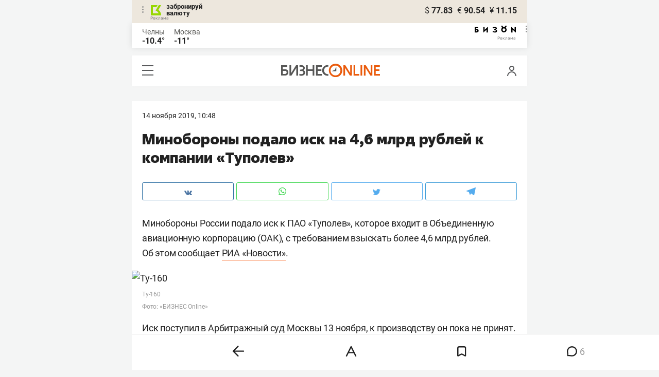

--- FILE ---
content_type: text/html; charset=UTF-8
request_url: https://mkam.business-gazeta.ru/news/446063?real_city=Kazan
body_size: 29972
content:
<!DOCTYPE html><html lang="ru"><head prefix="og: http://ogp.me/ns# fb: http://ogp.me/ns/fb# article: http://ogp.me/ns/article#"><meta http-equiv="Content-type" content="text/html; charset=utf-8"/><meta name="viewport" content="initial-scale=1.0"><link rel="manifest" href="/yandex-mobile-manifest.json"><title>Минобороны подало иск на 4,6 млрд рублей к компании «Туполев» </title><meta name="description" content=""/><meta name="keywords" content="новости"/><meta property="og:site_name" content="БИЗНЕС Online"/><meta property="og:title" content="Минобороны подало иск на 4,6 млрд рублей к компании «Туполев» "/><meta property="og:url" content="https://mkam.business-gazeta.ru/news/446063"/><meta property="og:locale" content="ru_RU"/><meta property="og:image" content=""/><meta property="og:image:width" content="1200"/><meta property="og:image:height" content="630"/><meta property="fb:pages" content="375587425929352"/><meta property="fb:app_id" content="264445863914267"/><meta name="twitter:card" content="summary_large_image"><meta name="twitter:site" content="@businessgazeta"><meta name="twitter:title" content="Минобороны подало иск на 4,6 млрд рублей к компании «Туполев» "/><meta name="twitter:image" content=""/><meta property="vk:image" content=""/><link rel="publisher" href="https://plus.google.com/+Business-gazetaRu"><link rel="canonical" href="https://mkam.business-gazeta.ru/news/446063"/><link rel="amphtml" href="https://www.business-gazeta.ru/amp/446063"><link rel="icon" href="/favicon.svg" sizes="any" type="image/svg+xml"><link rel="mask-icon" href="/fav-mask.svg" color="#e8590d"><link rel="icon" href="/favicon.svg" sizes="any" type="image/svg+xml"><link rel="apple-touch-icon" sizes="180x180" href="/icon180x180.png"/><meta name="apple-itunes-app" content="app-id=920814306"/><meta name="google-play-app" content="app-id=ru.business.gazeta"/><meta name="yandex-verification" content="54d5d1d3e8847f3b"><link rel="preconnect" href="https://statix.business-gazeta.ru"><link rel="preload" href="https://statix.business-gazeta.ru/fonts/roboto-v20-latin_cyrillic-regular.woff2" as="font"><link rel="preload" href="https://statix.business-gazeta.ru/fonts/roboto-v20-latin-500.woff2" as="font"><link rel="preload" href="https://statix.business-gazeta.ru/fonts/roboto-v20-latin_cyrillic-700.woff2" as="font"><link rel="preload" href="https://statix.business-gazeta.ru/fonts/roboto-v20-latin-regular.woff2" as="font"><link rel="preload" href="https://statix.business-gazeta.ru/fonts/roboto-v20-latin_cyrillic-300.woff2" as="font"><link rel="preload" href="https://statix.business-gazeta.ru/mobile/fonts/roboto-v20-latin_cyrillic-regular.woff2" as="font"><link rel="preload" href="https://statix.business-gazeta.ru/mobile/fonts/roboto-v20-latin-500.woff2" as="font"><link rel="preload" href="https://statix.business-gazeta.ru/mobile/fonts/roboto-v20-latin_cyrillic-700.woff2" as="font"><link rel="preload" href="https://statix.business-gazeta.ru/mobile/fonts/roboto-v20-latin-regular.woff2" as="font"><link rel="preload" href="https://statix.business-gazeta.ru/mobile/fonts/roboto-v20-latin_cyrillic-300.woff2" as="font"><link rel="preload" href="https://statix.business-gazeta.ru/mobile/css/s.min.css?v=140120261611" as="style"><link rel="preload" href="https://statix.business-gazeta.ru/mobile/js/s.min.js?v=140120261611" as="script"><script async src="https://www.googletagmanager.com/gtag/js?id=UA-8810077-1"></script><script>
        window.static_path = 'https://statix.business-gazeta.ru';
        window.city = 'Naberezhnye Chelny';
        window.region = 10;

        window.__METRICS__ = {
            endpoint: 'https://xstat.gazeta.bo/metrics/collect',
            contentSelector: '.article__content', // 1) дочитываемость в рамках элемента
            engagedThresholdMs: 30000,            // 5) «прочитал» после >=30с вовлечённости
            heartbeatMs: 15000,
            content: {},
                    };

    </script><link type="text/css" href="https://statix.business-gazeta.ru/css/style.css?v=140120261611" rel="stylesheet"><link type="text/css" href="https://statix.business-gazeta.ru/mobile/css/s.min.css?v=140120261611" rel="stylesheet"><script>window.yaContextCb = window.yaContextCb || []</script><script src="https://yandex.ru/ads/system/context.js" async></script><style>.banner > div > div {
            width: 100% !important;
        }
        .text-sizes__navigation {
            display: none;
        }</style><script>window.article_id = 446063;</script></head><body>
<div class="popupAcceptNotify" id="popupAcceptNotify">
    <div class="title">
        Хотите быть в курсе важных новостей?
    </div>
    <div class="body">
        <div class="icon">
            <img src="/static/img/icons/logo_push.svg" alt="">
        </div>
        <div class="control">
            <button class="notnow">не сейчас</button>
            <button class="yesitis">да, конечно</button>
        </div>
    </div>
</div><div class="popupFlashMaterial" id="popupFlashMaterial">
    <div class="title">
        <div class="icon">
            <img src="/static/img/icons/flash_push.svg" alt="">
        </div>
        срочная новость
    </div>
    <div class="body">
        <div class="content" id="popupFlashMaterialContent">
            The New York Times: Россия начала эвакуировать своих дипломатов из Украины
        </div>
        <div class="control">
            <div class="icon">
                <img src="/static/img/icons/logo_push.svg" alt="">
            </div>
            <button class="close">закрыть</button>
        </div>
    </div>
</div>        <header class="header">
    <div class="currency">
        <div class="currency__logo" alt="Реклама. ООО КБЭР «Банк Казани»">
            <div class="currency__advertising-popup">
    <div class="currency__advertising-popup_block">
        <div class="currency__advertising-popup_text">
            Реклама
            <div class="currency__advertising-popup_advertiser">
                Рекламодатель
            </div>
            <div>
                ООО КБЭР «Банк Казани»
            </div>
                    </div>
        <div class="currency__advertising-popup_closer">
            <svg xmlns="http://www.w3.org/2000/svg" width="12" height="12" viewBox="0 0 12 12" fill="none">
                <path d="M1 1.00024L10.9998 11" stroke="#969696" stroke-width="2" stroke-linecap="round" stroke-linejoin="round"/>
                <path d="M1 10.9998L10.9998 0.999961" stroke="#969696" stroke-width="2" stroke-linecap="round" stroke-linejoin="round"/>
            </svg>
        </div>
    </div>
</div>
            <div class="currency__advertising-dots adv_currency">
                <svg xmlns="http://www.w3.org/2000/svg" width="3" height="13" viewBox="0 0 3 13" fill="none">
                    <circle cx="1.5" cy="1.5" r="1.5" transform="rotate(-90 1.5 1.5)" fill="#969696"/>
                    <circle cx="1.5" cy="6.5" r="1.5" transform="rotate(-90 1.5 6.5)" fill="#969696"/>
                    <circle cx="1.5" cy="11.5" r="1.5" transform="rotate(-90 1.5 11.5)" fill="#969696"/>
                </svg>
            </div>
            <a class="currency__logo-link"
               href="https://www.bankofkazan.ru/currency-exchange-ru/?utm_source=business-gazeta&utm_medium=cpc&utm_campaign=brendirovanie_kursa&erid=2SDnjezs328" target="_blank"
               rel="nofollow noopener noreferrer">
                забронируй<br>
                валюту
            </a>
            <div class="currency__advertising-adv">
                Реклама
            </div>
        </div>
        <div class="currency__exchange">
            <ul class="exchange">
                <li class="exchange__item">
                    <span class="exchange__currency">&#36;</span>
                    <span class="exchange__course">77.83</span>
                </li>
                <li class="exchange__item">
                    <span class="exchange__currency">&#8364;</span>
                    <span class="exchange__course">90.54</span>
                </li>
                <li class="exchange__item">
                    <span class="exchange__currency">&#165;</span>
                    <span class="exchange__course">11.15</span>
                </li>
            </ul>
        </div>
    </div>
</header>
    <header class="weather">
    <div class="weather-block">
                    <div class="weather-block__item">
                <a href="#" class="weather-block__city">Челны</a>
                <span class="weather-block__temp">-10.4°
                </span>
            </div>
                <div class="weather-block__item">
            <a href="#" class="weather-block__city">Москва</a>
            <span class="weather-block__temp">-11°
            </span>
        </div>
    </div>
        <div class="weather-block__svg">
        <a href="https://bizon.gallery/?erid=2SDnjeY5YXr" target="_blank">
            <svg xmlns="http://www.w3.org/2000/svg" width="80" height="14" viewBox="0 0 80 14" fill="none">
                <path fill-rule="evenodd" clip-rule="evenodd" d="M35.8088 5.45693L34.803 3.50207C36.1891 2.80752 37.7206 2.45305 39.2709 2.46798C40.5704 2.47931 41.5204 2.76263 42.121 3.31792C42.3995 3.55884 42.6236 3.85619 42.7784 4.19029C42.9333 4.52438 43.0153 4.88757 43.0191 5.25578C43.0187 5.61919 42.9354 5.9777 42.7755 6.30403C42.6144 6.63896 42.3754 6.93041 42.0785 7.15397C41.7683 7.38184 41.4128 7.54031 41.0359 7.61861C41.4918 7.66857 41.931 7.81851 42.3222 8.05774C42.6911 8.28164 42.9972 8.59553 43.2118 8.97001C43.4282 9.36456 43.5265 9.81302 43.4951 10.2619C43.4945 10.7857 43.3452 11.2986 43.0645 11.7408C42.7373 12.2458 42.2708 12.6453 41.7216 12.8911C41.0155 13.2104 40.2498 13.3764 39.4749 13.3784C37.7781 13.3816 36.1079 12.9568 34.6189 12.1431L35.8995 10.4206C36.8329 10.9609 37.8798 11.2753 38.9564 11.3385C39.476 11.3791 39.9944 11.2456 40.4296 10.9589C40.5707 10.8622 40.6893 10.7362 40.7773 10.5895C40.8653 10.4428 40.9207 10.2789 40.9396 10.1089C41.0152 9.20044 40.2058 8.7462 38.5116 8.7462H37.792V6.64967H38.5513C39.9508 6.64967 40.5883 6.26626 40.4636 5.49942C40.356 4.90447 39.897 4.5815 39.0697 4.522C38.5843 4.51326 38.1003 4.57627 37.6333 4.70899C37.0056 4.9075 36.3953 5.15767 35.8088 5.45693Z" fill="black"/>
                <path fill-rule="evenodd" clip-rule="evenodd" d="M23.0672 7.61534L17.1998 13.1513H16.6473V2.68853H19.1745V8.1763L25.0561 2.68286H25.6397V13.1513H23.0672V7.61534Z" fill="black"/>
                <path fill-rule="evenodd" clip-rule="evenodd" d="M6.39154 4.76521H2.52999V6.71724H4.09387C4.94179 6.72803 5.77536 6.93764 6.52753 7.3292C7.34725 7.73528 7.71839 8.63716 7.64095 10.0348C7.61997 10.5885 7.4706 11.1297 7.20465 11.6157C6.92872 12.0952 6.51921 12.4841 6.02606 12.7348C5.42591 13.03 4.76235 13.173 4.09387 13.1513H0V2.68286H6.39154V4.76521ZM2.52999 11.0973H3.53291C4.59628 11.0973 5.12324 10.7195 5.1138 9.96401C5.10435 9.20851 4.58211 8.82509 3.54708 8.81376H2.52999V11.0973Z" fill="black"/>
                <path fill-rule="evenodd" clip-rule="evenodd" d="M60.2184 3.96638C61.0253 4.66699 61.599 5.59742 61.8625 6.63308C62.1261 7.66874 62.0669 8.7602 61.693 9.76131C61.319 10.7624 60.6481 11.6254 59.7702 12.2347C58.8922 12.8439 57.849 13.1704 56.7804 13.1704C55.7117 13.1704 54.6685 12.8439 53.7906 12.2347C52.9126 11.6254 52.2417 10.7624 51.8678 9.76131C51.4938 8.7602 51.4347 7.66874 51.6982 6.63308C51.9617 5.59742 52.5354 4.66699 53.3424 3.96638C52.7736 3.47423 52.3179 2.86503 52.0065 2.18046C51.695 1.49588 51.5351 0.752099 51.5377 0H54.1073C54.1299 0.693876 54.4214 1.35178 54.9203 1.83463C55.4191 2.31748 56.0861 2.58744 56.7804 2.58744C57.4746 2.58744 58.1417 2.31748 58.6405 1.83463C59.1393 1.35178 59.4308 0.693876 59.4534 0H62.0231C62.0251 0.75201 61.8649 1.49561 61.5535 2.1801C61.2421 2.86459 60.7867 3.47387 60.2184 3.96638ZM58.6687 6.03741C58.2315 5.60164 57.6567 5.3309 57.0423 5.27129C56.4279 5.21168 55.8119 5.3669 55.2991 5.7105C54.7863 6.0541 54.4084 6.56483 54.2299 7.15572C54.0514 7.74662 54.0832 8.38114 54.3199 8.95121C54.5567 9.52128 54.9837 9.99166 55.5283 10.2822C56.0729 10.5728 56.7014 10.6656 57.3067 10.5449C57.9121 10.4241 58.4569 10.0972 58.8483 9.61992C59.2397 9.14261 59.4536 8.54437 59.4534 7.9271C59.454 7.57588 59.3849 7.22805 59.2502 6.90369C59.1155 6.57934 58.9179 6.2849 58.6687 6.03741Z" fill="black"/>
                <path fill-rule="evenodd" clip-rule="evenodd" d="M73.5803 7.61558L79.4505 13.1515H80.0001V2.68877H77.473V8.17654L71.5942 2.68311H71.0106V13.1515H73.5803V7.61558Z" fill="black"/>
            </svg>
        </a>
        <div class="weather__advertising-adv">
            Реклама
        </div>
        <div class="weather__advertising-dots adv_currency">
            <svg xmlns="http://www.w3.org/2000/svg" width="3" height="13" viewBox="0 0 3 13" fill="none">
                <circle cx="1.5" cy="1.5" r="1.5" transform="rotate(-90 1.5 1.5)" fill="#969696"/>
                <circle cx="1.5" cy="6.5" r="1.5" transform="rotate(-90 1.5 6.5)" fill="#969696"/>
                <circle cx="1.5" cy="11.5" r="1.5" transform="rotate(-90 1.5 11.5)" fill="#969696"/>
            </svg>
        </div>
        <div class="weather__advertising-popup">
    <div class="weather__advertising-popup_block">
        <div class="weather__advertising-popup_text">
            Реклама
            <div class="weather__advertising-popup_advertiser">
                Рекламодатель
            </div>
            <div>
                bizon.gallery
            </div>
                    </div>
        <div class="weather__advertising-popup_closer">
            <svg xmlns="http://www.w3.org/2000/svg" width="12" height="12" viewBox="0 0 12 12" fill="none">
                <path d="M1 1.00024L10.9998 11" stroke="#969696" stroke-width="2" stroke-linecap="round" stroke-linejoin="round"/>
                <path d="M1 10.9998L10.9998 0.999961" stroke="#969696" stroke-width="2" stroke-linecap="round" stroke-linejoin="round"/>
            </svg>
        </div>
    </div>
</div>
    </div>




</header>
<header class="navigation header__sticky">
<div class="header__bottom">
    <div class="header__nav">
        <span class="icon-hamburger js-hamburger"><!-- --></span>
    </div>
    <div class="header__brand">
        <a href="https://m.business-gazeta.ru" class="header__logo">
            <img src="https://statix.business-gazeta.ru/mobile/img/logo.svg" width="192" height="27" alt="БИЗНЕС Online"
                 title="БИЗНЕС Online">
        </a>
    </div>
    <div class="header__aside">
        <div class="header-user-block">
                <span class="icon-user js-user" data-modal="#auth" data-toggle="modal"></span>
                </div>
        <aside class="sidebar" style="display: none;"><!-- --></aside>
    </div>
</div>
</header>
<nav class="nav">
    <span class="nav__close"></span>
    <a href="/" class="nav__logo">
        <img  loading="lazy" src="https://statix.business-gazeta.ru/mobile/img/logo.svg" width="192" height="27" alt="БИЗНЕС Online"
             title="БИЗНЕС Online">
    </a>
    <div class="nav__grid city-selection">
        <ul class="cities">
            <li class="cities__item"><a href="/kazan?url=/news/446063"
                       class="cities__link">Казань</a></li>
            <li class="cities__item"><span class="cities__text">Закамье</span></li>
        </ul>
    </div>
    <div class="nav__grid">
        <div class="nav__row">
            <div class="search-form">
                <form action="/search" method="post" class="search-form__form" data-page="1">
                    <input name="query" class="search-form__input" type="text" placeholder="Поиск"/>
                    <button class="search-form__button" type="submit"><!-- --></button>
                </form>
            </div>
        </div>

        <div class="nav__row">
            <div class="nav__col">
                <ul class="nav__list">
                    <li class="nav__item"><a href="https://sport.business-gazeta.ru" target="_blank" class="nav__link"><strong>Спорт</strong></a></li>
                    <li class="nav__item"><a href="https://bizon.gallery" target="_blank" class="nav__link"><strong>Бизон</strong></a></li>
                    <li class="nav__item"><a href="/career" class="nav__link"><strong>Карьера</strong></a></li>
                </ul>
            </div>
            <div class="nav__col">
                <ul class="nav__list">
                    <li class="nav__item"><a href="/pages/adv?slug=mkam?fullpage" class="nav__link">Реклама</a></li>
                    <li class="nav__item"><a href="/pages/office?slug=mkam?fullpage" class="nav__link">Редакция</a></li>
                </ul>
            </div>
        </div>
        <div class="nav__row">
            <div class="nav__col">
                <ul class="nav__list nav__list_sub">
                    <li class="nav__item"><a href="/category/534" class="nav__link">Культура</a></li>
                    <li class="nav__item"><a href="/category/1" class="nav__link">Персона</a></li>
                    <li class="nav__item"><a href="/blogs" class="nav__link">Блоги</a></li>
                    <li class="nav__item"><a href="/category/694" class="nav__link">Экспертное интервью</a></li>
                </ul>
            </div>
            <div class="nav__col">
                <ul class="nav__list nav__list_sub">
                    <li class="nav__item"><a href="/category/472" class="nav__link">Афиша</a></li>
                    <li class="nav__item"><a href="/photos" class="nav__link">Фото</a></li>
                    <li class="nav__item"><a href="/videos" class="nav__link">Видео</a></li>
                    <li class="nav__item"><a href="/category/160" class="nav__link">Рейтинги</a></li>
                </ul>
            </div>
        </div>
    </div>
    <footer class="nav__footer">
        <div class="sociality">
            <ul class="social-net">
                <li class="social-net__item"><a href="https://vk.com/businessgazeta" target="_blank" class="social-net__link"><span class="icon-vk"></span> вконтакте</a></li>
                                <li class="social-net__item"><a href="https://twitter.com/Businessgazeta" target="_blank" class="social-net__link"><span class="icon-tw"></span> twitter</a></li>
                <li class="social-net__item"><a href="https://t.me/businessgazeta" target="_blank" class="social-net__link"><span class="icon-tg"></span> telegram</a></li>
                <li class="social-net__item"><a href="https://zen.yandex.ru/businessgazeta" target="_blank" class="social-net__link"><span class="icon-zen"></span> дзен</a></li>
                <li class="social-net__item"><a href="https://www.youtube.com/user/MrBusinessonline" target="_blank" class="social-net__link"><span class="icon-yt"></span> youtube</a></li>
            </ul>
        </div>
        <a href="//kam.business-gazeta.ru/news/446063?real_city=Kazan?fullpage" class="nav__fullpage">полная версия</a>
    </footer>
</nav>
                        <div class="content">

        <div class="layout layout_article">
            <div class="layout__main">
                <div class="lenta js-mediator-article">
    <article class="article" itemscope itemtype="https://schema.org/Article" id="article446063">

        <div class="article__head">
            <time class="article__date" datetime="2019-11-14MSK10:48">
                <a href="/by-date/2019-11-14">
                                            14 Ноября 2019, 10:48
                                    </a>
            </time>
                                                                                                                                                        </div>

                                                        
        <header class="article__header">
            <meta itemprop="headline" content="Минобороны подало иск на 4,6 млрд рублей к компании «Туполев» ">
            <h1 class="article__h1">Минобороны подало иск на 4,6 млрд рублей к компании «Туполев» </h1>
        </header>

        <div class="article__content" data-news-id="446063"
             data-fav="0">
            
            <div class="social-share">
    <div class="social-share__wrap social-likes">
        <a href="https://vk.com/share.php?url=https://mkam.business-gazeta.ru/news/446063?real_city=Kazan" target="_blank"
           class="social-share__button social-share__button_vk">
            <svg class="icon-vk-a" xmlns="http://www.w3.org/2000/svg" xmlns:xlink="http://www.w3.org/1999/xlink" width="15" height="8.56" viewBox="0 0 15 8.56">
                <path fill='#4c75a3' d="M7.34,8.53h.9a.91.91,0,0,0,.41-.17A.75.75,0,0,0,8.77,8s0-1.2.54-1.38,1.26,1.17,2,1.69a1.4,1.4,0,0,0,1,.29l2,0s1-.06.56-.88a6.33,6.33,0,0,0-1.49-1.73c-1.26-1.17-1.09-1,.42-3,.93-1.22,1.29-2,1.18-2.3S14.19.4,14.19.4H11.93a.5.5,0,0,0-.29.06.71.71,0,0,0-.2.25,13,13,0,0,1-.83,1.76C9.61,4.18,9.2,4.25,9,4.16c-.38-.25-.29-1-.29-1.53C8.75,1,9,.29,8.27.12A4.3,4.3,0,0,0,7.21,0,5,5,0,0,0,5.34.19C5.09.33,4.89.61,5,.61A1,1,0,0,1,5.67,1,2.06,2.06,0,0,1,5.9,2s.13,2-.31,2.19S4.86,4,4,2.43A12.94,12.94,0,0,1,3.17.77.71.71,0,0,0,3,.52,1.13,1.13,0,0,0,2.63.38L.49.4S.17.4.05.54,0,.92,0,.92A24.63,24.63,0,0,0,3.62,6.84,5.19,5.19,0,0,0,7.34,8.53" transform="translate(0 0)"/>
            </svg>
        </a>

        <a href="whatsapp://send?text=Минобороны подало иск на 4,6 млрд рублей к компании «Туполев»  https%3A%2F%2Fmkam.business-gazeta.ru%2Fnews%2F446063%3Freal_city%3DKazan" data-action="share/whatsapp/share" target="_blank"
           class="social-share__button social-share__button_wa">
            <svg class="icon-wa-a" xmlns="http://www.w3.org/2000/svg" xmlns:xlink="http://www.w3.org/1999/xlink" width="15" height="15.07" viewBox="0 0 15 15.07">
                <path fill='#43d854' d="M10.94,9c-.19-.09-1.11-.54-1.28-.6s-.29-.1-.42.09a8.09,8.09,0,0,1-.59.73.29.29,0,0,1-.4.05,5.12,5.12,0,0,1-1.5-.93,5.58,5.58,0,0,1-1-1.29c-.11-.19,0-.28.08-.38a7.33,7.33,0,0,0,.47-.64.35.35,0,0,0,0-.33c0-.09-.42-1-.58-1.38S5.36,4,5.24,4H4.89a.7.7,0,0,0-.5.23,2.11,2.11,0,0,0-.65,1.56A3.63,3.63,0,0,0,4.5,7.74a8.28,8.28,0,0,0,3.19,2.82c.44.19.79.3,1.06.39A2.57,2.57,0,0,0,9.93,11a2,2,0,0,0,1.26-.88,1.55,1.55,0,0,0,.1-.89c0-.08-.17-.12-.35-.22M7.53,13.68h0a6.22,6.22,0,0,1-3.16-.86l-.23-.14-2.35.62L2.42,11l-.15-.24a6.21,6.21,0,1,1,5.26,2.91M12.81,2.19A7.47,7.47,0,0,0,.06,7.47a7.5,7.5,0,0,0,1,3.73L0,15.07l4-1a7.4,7.4,0,0,0,3.57.91h0A7.47,7.47,0,0,0,12.81,2.19" transform="translate(0 0)"/>
            </svg>
        </a>
        <a href="https://twitter.com/intent/tweet?text=%D0%9C%D0%B8%D0%BD%D0%BE%D0%B1%D0%BE%D1%80%D0%BE%D0%BD%D1%8B%20%D0%BF%D0%BE%D0%B4%D0%B0%D0%BB%D0%BE%20%D0%B8%D1%81%D0%BA%20%D0%BD%D0%B0%204%2C6%20%D0%BC%D0%BB%D1%80%D0%B4%20%D1%80%D1%83%D0%B1%D0%BB%D0%B5%D0%B9%20%D0%BA%20%D0%BA%D0%BE%D0%BC%D0%BF%D0%B0%D0%BD%D0%B8%D0%B8%20%C2%AB%D0%A2%D1%83%D0%BF%D0%BE%D0%BB%D0%B5%D0%B2%C2%BB%20 https%3A%2F%2Fmkam.business-gazeta.ru%2Fnews%2F446063%3Freal_city%3DKazan&amp;via=BusinessGazeta" target="_blank"
           class="social-share__button social-share__button_tw">
            <svg class="icon-tw-a" xmlns="http://www.w3.org/2000/svg" xmlns:xlink="http://www.w3.org/1999/xlink" width="14.99" height="12.19" viewBox="0 0 14.99 12.19">
                <path fill='#55acee' d="M4.72,12.19a8.7,8.7,0,0,0,8.75-8.75c0-.13,0-.27,0-.4A6.09,6.09,0,0,0,15,1.45a6.47,6.47,0,0,1-1.76.49A3.22,3.22,0,0,0,14.58.23,6.48,6.48,0,0,1,12.63,1,3.08,3.08,0,0,0,7.3,3.08a3.19,3.19,0,0,0,.08.7A8.8,8.8,0,0,1,1,.56,3.08,3.08,0,0,0,.63,2.1,3.12,3.12,0,0,0,2,4.68a2.92,2.92,0,0,1-1.4-.4v0a3.07,3.07,0,0,0,2.47,3,2.74,2.74,0,0,1-.81.12,2.78,2.78,0,0,1-.58-.06A3.11,3.11,0,0,0,4.55,9.54,6.12,6.12,0,0,1,.73,10.86c-.24,0-.49,0-.73,0a8.81,8.81,0,0,0,4.72,1.37" transform="translate(0 0)"/>
            </svg>
        </a>
        <a href="https://telegram.me/share/url?url=https://mkam.business-gazeta.ru/news/446063?real_city=Kazan&amp;text=Минобороны подало иск на 4,6 млрд рублей к компании «Туполев» " target="_blank"
           class="social-share__button social-share__button_tg">
            <svg class="icon-tg-a" xmlns="http://www.w3.org/2000/svg" xmlns:xlink="http://www.w3.org/1999/xlink" width="17.31" height="15" viewBox="0 0 17.31 15">
                <path fill='#55acee'  d="M17.31.53,14.57,14.38a1,1,0,0,1-1.43.5L6.82,10,4.52,8.89.65,7.6S.06,7.38,0,6.93s.67-.71.67-.71l15.38-6s1.26-.56,1.26.36" transform="translate(0 0)"/>
                <path fill='#55acee'  d="M6.33,14.22s-.18,0-.41-.74L4.52,8.89,13.81,3s.53-.33.51,0c0,0,.1,0-.19.32s-7.29,6.6-7.29,6.6Z" transform="translate(0 0)"/>
                <path fill='#55acee'  d="M9.24,11.87l-2.5,2.28a.43.43,0,0,1-.41.07L6.81,10Z" transform="translate(0 0)"/>
            </svg>
        </a>
    </div>
</div>

            
                                                        
            <div itemprop="articleBody" class="articleBody">
                <p>Минобороны России подало иск к&nbsp;ПАО &laquo;Туполев&raquo;, которое входит в&nbsp;Объединенную авиационную корпорацию (ОАК), с&nbsp;требованием взыскать более 4,6 млрд рублей. Об&nbsp;этом сообщает <a href="https://ria.ru/20191114/1560914871.html" target="_blank">РИА &laquo;Новости&raquo;</a>.</p>
<p class="image-in-text" itemscope="" itemtype="https://schema.org/ImageObject" itemprop="image"><img src="https://img1.business-gazeta.ru/articles/87/1573718933_bophotos_72455_1.jpg" title="Ту-160" data-author="Фото: «БИЗНЕС Online»"><span class="title">Ту-160</span><span class="author">Фото: &laquo;БИЗНЕС Online&raquo;</span></p>
<p>Иск поступил в&nbsp;Арбитражный суд Москвы 13&nbsp;ноября, к&nbsp;производству он&nbsp;пока не&nbsp;принят. Что стало предметом спора, неизвестно.<br></p>
<p>&laquo;Туполев&raquo; производит для нужд минобороны бомбардировщик-ракетоносец Ту-160, а&nbsp;также другие системы для дальней и&nbsp;стратегической авиации. Ту-160 является самым крупным в&nbsp;истории военной авиации сверхзвуковым самолетом и&nbsp;самолетом с&nbsp;изменяемой геометрией крыла, а&nbsp;также одним из&nbsp;наиболее мощных боевых самолетов в&nbsp;мире. На&nbsp;Ту-160 установлено 44 официальных мировых рекорда.</p>
<p>Кроме того, компания производит для&nbsp;ВС РФ&nbsp;Ту-22М3&nbsp;&mdash; дальний ракетоносец-бомбардировщик, предназначенный для поражения наземных и&nbsp;морских целей с&nbsp;больших, средних и&nbsp;малых высот.</p>
<p>Напомним, в&nbsp;мае президент&nbsp;РФ <strong>Владимир Путин</strong> <a href="https://www.business-gazeta.ru/article/424063" target="_blank">посетил</a> филиал ПАО &laquo;Туполев&raquo; в&nbsp;столице РТ&nbsp;&mdash; Казанский авиастроительный завод (КАЗ). Он&nbsp;осмотрел на&nbsp;территории предприятия модернизированные самолеты Ту-160, Ту-95МС, Ту-22, вертолет Ми-38Т. </p>
<p>&laquo;Сегодня мы&nbsp;уже посмотрели то, как идут дела на&nbsp;казанском авиастроительном производственном объединении им.&nbsp;Горбунова, в&nbsp;цехах которого собирают и&nbsp;модернизируют легендарный бомбардировщик-ракетоносец Ту-160 и&nbsp;другие системы для дальней и&nbsp;стратегической авиации. В&nbsp;целом, считаю, можем быть довольны тем, как развивается предприятие и&nbsp;по&nbsp;его техническому оснащению, и&nbsp;по&nbsp;подготовке кадров, и, самое главное, по&nbsp;продукции, которую они выпускают&raquo;,&nbsp;&mdash; <a href="https://ria.ru/20190513/1553461454.html?in=t" target="_blank">заявил</a> тогда Путин в&nbsp;ходе совещания.</p>
                            </div>

            
            <ul class="article-hashtag" style="margin-left: 0;">
                </ul>

            
                
            
            

                                                                    
                            <div class="invite-to-tg">
                    <span class="invite-to-tg--text">Читайте БИЗНЕС Online <br/>в Telegram</span>
                    <button class="invite-to-tg--subscribe-btn">
                        <a href="https://t.me/+e9b5e-s1JR9iNmMy" target="_blank">подписаться</a>
                    </button>
                </div>
                                            

            
                        <div class="article-tools">
                <div class="article-tools__text">Нашли ошибку в тексте? Выделите ее и нажмите Ctrl + Enter</div>
                <div class="article-tools__print">
                    <a href="/print/446063"
                       class="article-tools__link"> <span class="icon-print"></span> версия для печати</a>
                </div>
            </div>

                <a class="slot js-slot" data-site="4" data-slot="48" data-target=""></a>



                            <div class="article__more">
                    <button class="article__more-btn" data-article-id="446063">Комментарии <span
                                class="article__more-count">6</span></button>
                </div>
            
        </div>

        
            <div class="hidden js-comment-list">
                <div class="comments" id="comments446063">

                        
    <div class="comments__head">
        <div class="comments__left">
            <h3 class="comments__h3">Комментарии <span class="icon-comment-gray"></span> 6</h3>
            <div class="comments__choose">
                <button class="reset-btn comments__choose-button js-comments-choose-button active" data-filter="all">Все</button>
                <button class="reset-btn comments__choose-button js-comments-choose-button" data-filter="author">Автора
                </button>
            </div>
        </div>
        <div class="comments__control">
            <div class="dropdown dropdown_hover js-dropdown">
                <button class="reset-btn dropdown__button comments__order-button js-dropdown-button">Упорядочить
                </button>
                <div class="dropdown__content comments__dropdown-content">
                    <button class="reset-btn dropdown__item js-dropdown-item js-comment-sort-button"
                            data-sort="emoji_count">Лучшие
                    </button>
                    <button class="reset-btn dropdown__item js-dropdown-item js-comment-sort-button active"
                            data-sort="timestamp">Последние
                    </button>
                </div>
            </div>
        </div>
    </div>

    <div class="js-top-comments__form"><form class="comments-form article-form-446063" action="" method="post" name="comment-form"
      data-article-id="446063">
    <div class="comments-form__user" style="display: none;">
        <div class="comments-form__avatar">
          <span class="comments-form__image">
                                          <img class="comments-form__img" src="https://statix.business-gazeta.ru/img/icons/anonimus.svg">
          </span>
        </div>
        <div class="comments-form__name">
                            <div class="comments-form__author" title="Анонимно"></div>
                <a href="#" class="comments-form__auth" data-modal="#auth" data-toggle="modal">войти в аккаунт</a>
                    </div>
    </div>
    <label class="comments-form__label" style="padding-bottom: 0;">
        <textarea class="comments-form__textarea" rows="1" id="in_article-comment-form_top" placeholder="написать комментарий"
                  minlength="6"></textarea>
    </label>
    <div class="comments-form__row" style="display: none;">
                                                                                <div class="comments-form__buttons">
            <button class="button button_white button_link" type="reset">отмена</button>
            <button class="button" type="submit" disabled="disabled" data-modal="#auth" data-toggle="modal">
                Отправить
            </button>
        </div>
        <div class="hidden">
            <input type="hidden" name="parent_id" value="0">
        </div>
    </div>
</form>
</div>

    <ul class="comments-list js-comments-list comments__list" data-article-id="446063" data-filter="null">
        

                    <li class="comments-list__item comments__item   js-comment-item    " data-comment-id="6786913"
  data-timestamp="1592992486" data-emoji_count="0"   id="comment6786913"  ><div
    class="comments-comment
"><div class="comments-comment__header"><div class="comments-comment__bookmarks"><div class="popover popover_favorite"><a class="icon-favorite anonymous " href="#comment6786913" data-type="comment" data-id="6786913"><svg width="9" height="10" viewBox="0 0 9 10" fill="none" xmlns="http://www.w3.org/2000/svg"><path d="M0.5 0.5V9.11L4.24 6.83L4.5 6.67L4.76 6.83L8.5 9.11V0.5H0.5Z" stroke="#58595B"/></svg></a><div class="popover__wrap" alt="Добавить материал в закладки"><div class="popover__text"><div>Сохраняйте новости, статьи, комментарии чтобы прочитать их позже</div></div><div class="popover__buttons"><button class="button" data-modal="#auth" data-toggle="modal">Войти</button></div></div></div></div><div class="comments-comment__user"><div class="comments-comment__avatar"><span class="comments-comment__image"><img class="comments-comment__img" loading="lazy"
                             src="https://statix.business-gazeta.ru/img/icons/anonimus.svg"
                             alt=""></span></div><div class="comments-comment__info"><div class="comments-comment__author"><span class="comments-comment__name">Анонимно</span></div><time class="comments-comment__date" datetime="2019-11-14 11:04:03">
            14 Ноября
            2019            <span class="comments-comment__time">11:04</span></time></div></div><div class="comments-comment__content"><div class="comments-comment__message">
          Минобороны РФ,Частная компания судится с Частной.ПАО «Туполев»,стройте бомбардировщики-ракетоносцы Ту-160,для Республики Китай.Сбыт продукции на века,а оплата стабильная.
        </div><div class="comments-comment__control"><div class="show_full" title="Посмотреть весь комментарий">Читать далее</div><div class="comments-emoji  js-comment-emoji" data-comment-id="6786913"
     data-article-id="446063"><div class="comments-emoji__items"><button class="reset-btn comments-emoji__item js-emoji" data-value="0" data-id="3"><span class="comments-emoji__image comments-emoji__image_3"></span><span class="comments-emoji__num js-emoji-count">
                0
            </span></button><button class="reset-btn comments-emoji__item js-emoji  hide "
                data-value="0" data-id="1"><span class="comments-emoji__image comments-emoji__image_1"></span><span class="comments-emoji__num js-emoji-count">
                0
            </span></button><button class="reset-btn comments-emoji__item js-emoji  hide "
                data-value="0" data-id="2"><span class="comments-emoji__image comments-emoji__image_2"></span><span class="comments-emoji__num js-emoji-count">
                0
            </span></button><button class="reset-btn comments-emoji__item js-emoji  hide "
                data-value="0" data-id="4"><span class="comments-emoji__image comments-emoji__image_4"></span><span class="comments-emoji__num js-emoji-count">
                0
            </span></button><button class="reset-btn comments-emoji__item js-emoji  hide "
                data-value="0" data-id="5"><span class="comments-emoji__image comments-emoji__image_5"></span><span class="comments-emoji__num js-emoji-count">
                0
            </span></button><button class="reset-btn comments-emoji__item js-emoji  hide "
                data-value="0" data-id="7"><span class="comments-emoji__image comments-emoji__image_7"></span><span class="comments-emoji__num js-emoji-count">
                0
            </span></button></div><div class="dropdown dropdown_hover dropdown_top js-dropdown"><button class="reset-btn dropdown__button comments-emoji__button js-dropdown-button">эмодзи</button><div class="dropdown__content comments-emoji__dropdown-content"><div class="comments-emoji__items"><button class="reset-btn comments-emoji__item comments-emoji__dropdown-item js-dropdown-emoji"
                    data-value="0" data-id="1"><span class="comments-emoji__image comments-emoji__image_1"></span></button><button class="reset-btn comments-emoji__item comments-emoji__dropdown-item js-dropdown-emoji"
                    data-value="0" data-id="2"><span class="comments-emoji__image comments-emoji__image_2"></span></button><button class="reset-btn comments-emoji__item comments-emoji__dropdown-item js-dropdown-emoji"
                    data-value="0" data-id="3"><span class="comments-emoji__image comments-emoji__image_3"></span></button><button class="reset-btn comments-emoji__item comments-emoji__dropdown-item js-dropdown-emoji"
                    data-value="0" data-id="4"><span class="comments-emoji__image comments-emoji__image_4"></span></button><button class="reset-btn comments-emoji__item comments-emoji__dropdown-item js-dropdown-emoji"
                    data-value="0" data-id="5"><span class="comments-emoji__image comments-emoji__image_5"></span></button><button class="reset-btn comments-emoji__item comments-emoji__dropdown-item js-dropdown-emoji"
                    data-value="0" data-id="7"><span class="comments-emoji__image comments-emoji__image_7"></span></button></div></div></div></div><div class="comments__row"><a href="#" class="comments__answer" data-article-id="446063"
                 data-comment-id="6786913">Ответить</a></div><div class="comments-comment__etc"><div class="comments-comment__dots"><span class="icon-dots js-comment-dots"></span><div class="comments-comment__popover"><ul class="comments-comment__popover-list"><li class="comments-comment__popover-item"><span data-clipboard-text="https://mkam.business-gazeta.ru/news/446063#comment6786913"
                                              class="js-copy-comment-link comments-comment__to-comment">ссылка на комментарий</span></ul></div></div></div></div></div></div></div><div id="placeforpixel"></div></li>            <li class="comments-list__item comments__item   js-comment-item    " data-comment-id="6787222"
  data-timestamp="1592992486" data-emoji_count="0"   id="comment6787222"  ><div
    class="comments-comment
"><div class="comments-comment__header"><div class="comments-comment__bookmarks"><div class="popover popover_favorite"><a class="icon-favorite anonymous " href="#comment6787222" data-type="comment" data-id="6787222"><svg width="9" height="10" viewBox="0 0 9 10" fill="none" xmlns="http://www.w3.org/2000/svg"><path d="M0.5 0.5V9.11L4.24 6.83L4.5 6.67L4.76 6.83L8.5 9.11V0.5H0.5Z" stroke="#58595B"/></svg></a><div class="popover__wrap" alt="Добавить материал в закладки"><div class="popover__text"><div>Сохраняйте новости, статьи, комментарии чтобы прочитать их позже</div></div><div class="popover__buttons"><button class="button" data-modal="#auth" data-toggle="modal">Войти</button></div></div></div></div><div class="comments-comment__user"><div class="comments-comment__avatar"><span class="comments-comment__image"><img class="comments-comment__img" loading="lazy"
                             src="https://statix.business-gazeta.ru/img/icons/anonimus.svg"
                             alt=""></span></div><div class="comments-comment__info"><div class="comments-comment__author"><span class="comments-comment__name">Анонимно</span></div><time class="comments-comment__date" datetime="2019-11-14 12:05:04">
            14 Ноября
            2019            <span class="comments-comment__time">12:05</span></time></div></div><div class="comments-comment__content"><div class="comments-comment__message">
          Пао туполев довыпендривалось
        </div><div class="comments-comment__control"><div class="show_full" title="Посмотреть весь комментарий">Читать далее</div><div class="comments-emoji  js-comment-emoji" data-comment-id="6787222"
     data-article-id="446063"><div class="comments-emoji__items"><button class="reset-btn comments-emoji__item js-emoji" data-value="0" data-id="3"><span class="comments-emoji__image comments-emoji__image_3"></span><span class="comments-emoji__num js-emoji-count">
                0
            </span></button><button class="reset-btn comments-emoji__item js-emoji  hide "
                data-value="0" data-id="1"><span class="comments-emoji__image comments-emoji__image_1"></span><span class="comments-emoji__num js-emoji-count">
                0
            </span></button><button class="reset-btn comments-emoji__item js-emoji  hide "
                data-value="0" data-id="2"><span class="comments-emoji__image comments-emoji__image_2"></span><span class="comments-emoji__num js-emoji-count">
                0
            </span></button><button class="reset-btn comments-emoji__item js-emoji  hide "
                data-value="0" data-id="4"><span class="comments-emoji__image comments-emoji__image_4"></span><span class="comments-emoji__num js-emoji-count">
                0
            </span></button><button class="reset-btn comments-emoji__item js-emoji  hide "
                data-value="0" data-id="5"><span class="comments-emoji__image comments-emoji__image_5"></span><span class="comments-emoji__num js-emoji-count">
                0
            </span></button><button class="reset-btn comments-emoji__item js-emoji  hide "
                data-value="0" data-id="7"><span class="comments-emoji__image comments-emoji__image_7"></span><span class="comments-emoji__num js-emoji-count">
                0
            </span></button></div><div class="dropdown dropdown_hover dropdown_top js-dropdown"><button class="reset-btn dropdown__button comments-emoji__button js-dropdown-button">эмодзи</button><div class="dropdown__content comments-emoji__dropdown-content"><div class="comments-emoji__items"><button class="reset-btn comments-emoji__item comments-emoji__dropdown-item js-dropdown-emoji"
                    data-value="0" data-id="1"><span class="comments-emoji__image comments-emoji__image_1"></span></button><button class="reset-btn comments-emoji__item comments-emoji__dropdown-item js-dropdown-emoji"
                    data-value="0" data-id="2"><span class="comments-emoji__image comments-emoji__image_2"></span></button><button class="reset-btn comments-emoji__item comments-emoji__dropdown-item js-dropdown-emoji"
                    data-value="0" data-id="3"><span class="comments-emoji__image comments-emoji__image_3"></span></button><button class="reset-btn comments-emoji__item comments-emoji__dropdown-item js-dropdown-emoji"
                    data-value="0" data-id="4"><span class="comments-emoji__image comments-emoji__image_4"></span></button><button class="reset-btn comments-emoji__item comments-emoji__dropdown-item js-dropdown-emoji"
                    data-value="0" data-id="5"><span class="comments-emoji__image comments-emoji__image_5"></span></button><button class="reset-btn comments-emoji__item comments-emoji__dropdown-item js-dropdown-emoji"
                    data-value="0" data-id="7"><span class="comments-emoji__image comments-emoji__image_7"></span></button></div></div></div></div><div class="comments__row"><a href="#" class="comments__answer" data-article-id="446063"
                 data-comment-id="6787222">Ответить</a></div><div class="comments-comment__etc"><div class="comments-comment__dots"><span class="icon-dots js-comment-dots"></span><div class="comments-comment__popover"><ul class="comments-comment__popover-list"><li class="comments-comment__popover-item"><span data-clipboard-text="https://mkam.business-gazeta.ru/news/446063#comment6787222"
                                              class="js-copy-comment-link comments-comment__to-comment">ссылка на комментарий</span></ul></div></div></div></div></div></div></div></li>            <li class="comments-list__item comments__item   js-comment-item    " data-comment-id="6787554"
  data-timestamp="1592992486" data-emoji_count="0"   id="comment6787554"  ><div
    class="comments-comment
"><div class="comments-comment__header"><div class="comments-comment__bookmarks"><div class="popover popover_favorite"><a class="icon-favorite anonymous " href="#comment6787554" data-type="comment" data-id="6787554"><svg width="9" height="10" viewBox="0 0 9 10" fill="none" xmlns="http://www.w3.org/2000/svg"><path d="M0.5 0.5V9.11L4.24 6.83L4.5 6.67L4.76 6.83L8.5 9.11V0.5H0.5Z" stroke="#58595B"/></svg></a><div class="popover__wrap" alt="Добавить материал в закладки"><div class="popover__text"><div>Сохраняйте новости, статьи, комментарии чтобы прочитать их позже</div></div><div class="popover__buttons"><button class="button" data-modal="#auth" data-toggle="modal">Войти</button></div></div></div></div><div class="comments-comment__user"><div class="comments-comment__avatar"><span class="comments-comment__image"><img class="comments-comment__img" loading="lazy"
                             src="https://statix.business-gazeta.ru/img/icons/anonimus.svg"
                             alt=""></span></div><div class="comments-comment__info"><div class="comments-comment__author"><span class="comments-comment__name">Анонимно</span></div><time class="comments-comment__date" datetime="2019-11-14 13:06:19">
            14 Ноября
            2019            <span class="comments-comment__time">13:06</span></time></div></div><div class="comments-comment__content"><div class="comments-comment__message">
          Приплыли...
        </div><div class="comments-comment__control"><div class="show_full" title="Посмотреть весь комментарий">Читать далее</div><div class="comments-emoji  js-comment-emoji" data-comment-id="6787554"
     data-article-id="446063"><div class="comments-emoji__items"><button class="reset-btn comments-emoji__item js-emoji" data-value="0" data-id="3"><span class="comments-emoji__image comments-emoji__image_3"></span><span class="comments-emoji__num js-emoji-count">
                0
            </span></button><button class="reset-btn comments-emoji__item js-emoji  hide "
                data-value="0" data-id="1"><span class="comments-emoji__image comments-emoji__image_1"></span><span class="comments-emoji__num js-emoji-count">
                0
            </span></button><button class="reset-btn comments-emoji__item js-emoji  hide "
                data-value="0" data-id="2"><span class="comments-emoji__image comments-emoji__image_2"></span><span class="comments-emoji__num js-emoji-count">
                0
            </span></button><button class="reset-btn comments-emoji__item js-emoji  hide "
                data-value="0" data-id="4"><span class="comments-emoji__image comments-emoji__image_4"></span><span class="comments-emoji__num js-emoji-count">
                0
            </span></button><button class="reset-btn comments-emoji__item js-emoji  hide "
                data-value="0" data-id="5"><span class="comments-emoji__image comments-emoji__image_5"></span><span class="comments-emoji__num js-emoji-count">
                0
            </span></button><button class="reset-btn comments-emoji__item js-emoji  hide "
                data-value="0" data-id="7"><span class="comments-emoji__image comments-emoji__image_7"></span><span class="comments-emoji__num js-emoji-count">
                0
            </span></button></div><div class="dropdown dropdown_hover dropdown_top js-dropdown"><button class="reset-btn dropdown__button comments-emoji__button js-dropdown-button">эмодзи</button><div class="dropdown__content comments-emoji__dropdown-content"><div class="comments-emoji__items"><button class="reset-btn comments-emoji__item comments-emoji__dropdown-item js-dropdown-emoji"
                    data-value="0" data-id="1"><span class="comments-emoji__image comments-emoji__image_1"></span></button><button class="reset-btn comments-emoji__item comments-emoji__dropdown-item js-dropdown-emoji"
                    data-value="0" data-id="2"><span class="comments-emoji__image comments-emoji__image_2"></span></button><button class="reset-btn comments-emoji__item comments-emoji__dropdown-item js-dropdown-emoji"
                    data-value="0" data-id="3"><span class="comments-emoji__image comments-emoji__image_3"></span></button><button class="reset-btn comments-emoji__item comments-emoji__dropdown-item js-dropdown-emoji"
                    data-value="0" data-id="4"><span class="comments-emoji__image comments-emoji__image_4"></span></button><button class="reset-btn comments-emoji__item comments-emoji__dropdown-item js-dropdown-emoji"
                    data-value="0" data-id="5"><span class="comments-emoji__image comments-emoji__image_5"></span></button><button class="reset-btn comments-emoji__item comments-emoji__dropdown-item js-dropdown-emoji"
                    data-value="0" data-id="7"><span class="comments-emoji__image comments-emoji__image_7"></span></button></div></div></div></div><div class="comments__row"><a href="#" class="comments__answer" data-article-id="446063"
                 data-comment-id="6787554">Ответить</a></div><div class="comments-comment__etc"><div class="comments-comment__dots"><span class="icon-dots js-comment-dots"></span><div class="comments-comment__popover"><ul class="comments-comment__popover-list"><li class="comments-comment__popover-item"><span data-clipboard-text="https://mkam.business-gazeta.ru/news/446063#comment6787554"
                                              class="js-copy-comment-link comments-comment__to-comment">ссылка на комментарий</span></ul></div></div></div></div></div></div></div></li>                                            <li class="in-comments">
                            <a class="slot js-slot" data-site="1" data-slot="31" data-target=""></a>
                        </li>
                        <div id="placeforbannerpixel446063"></div>
                                                <li class="comments-list__item comments__item   js-comment-item    " data-comment-id="6788060"
  data-timestamp="1592992486" data-emoji_count="0"   id="comment6788060"  ><div
    class="comments-comment
"><div class="comments-comment__header"><div class="comments-comment__bookmarks"><div class="popover popover_favorite"><a class="icon-favorite anonymous " href="#comment6788060" data-type="comment" data-id="6788060"><svg width="9" height="10" viewBox="0 0 9 10" fill="none" xmlns="http://www.w3.org/2000/svg"><path d="M0.5 0.5V9.11L4.24 6.83L4.5 6.67L4.76 6.83L8.5 9.11V0.5H0.5Z" stroke="#58595B"/></svg></a><div class="popover__wrap" alt="Добавить материал в закладки"><div class="popover__text"><div>Сохраняйте новости, статьи, комментарии чтобы прочитать их позже</div></div><div class="popover__buttons"><button class="button" data-modal="#auth" data-toggle="modal">Войти</button></div></div></div></div><div class="comments-comment__user"><div class="comments-comment__avatar"><span class="comments-comment__image"><img class="comments-comment__img" loading="lazy"
                             src="https://statix.business-gazeta.ru/img/icons/anonimus.svg"
                             alt=""></span></div><div class="comments-comment__info"><div class="comments-comment__author"><span class="comments-comment__name">Анонимно</span></div><time class="comments-comment__date" datetime="2019-11-14 14:42:42">
            14 Ноября
            2019            <span class="comments-comment__time">14:42</span></time></div></div><div class="comments-comment__content"><div class="comments-comment__message">
          Минобороны просто тянет растраченные деньги с казанского авиазавода...федеральная власть взяла такую моду, забывая, что обязана Татарстану за поднятие завода и возобновление выпуска военных самолетов!
        </div><div class="comments-comment__control"><div class="show_full" title="Посмотреть весь комментарий">Читать далее</div><div class="comments-emoji  js-comment-emoji" data-comment-id="6788060"
     data-article-id="446063"><div class="comments-emoji__items"><button class="reset-btn comments-emoji__item js-emoji" data-value="0" data-id="3"><span class="comments-emoji__image comments-emoji__image_3"></span><span class="comments-emoji__num js-emoji-count">
                0
            </span></button><button class="reset-btn comments-emoji__item js-emoji  hide "
                data-value="0" data-id="1"><span class="comments-emoji__image comments-emoji__image_1"></span><span class="comments-emoji__num js-emoji-count">
                0
            </span></button><button class="reset-btn comments-emoji__item js-emoji  hide "
                data-value="0" data-id="2"><span class="comments-emoji__image comments-emoji__image_2"></span><span class="comments-emoji__num js-emoji-count">
                0
            </span></button><button class="reset-btn comments-emoji__item js-emoji  hide "
                data-value="0" data-id="4"><span class="comments-emoji__image comments-emoji__image_4"></span><span class="comments-emoji__num js-emoji-count">
                0
            </span></button><button class="reset-btn comments-emoji__item js-emoji  hide "
                data-value="0" data-id="5"><span class="comments-emoji__image comments-emoji__image_5"></span><span class="comments-emoji__num js-emoji-count">
                0
            </span></button><button class="reset-btn comments-emoji__item js-emoji  hide "
                data-value="0" data-id="7"><span class="comments-emoji__image comments-emoji__image_7"></span><span class="comments-emoji__num js-emoji-count">
                0
            </span></button></div><div class="dropdown dropdown_hover dropdown_top js-dropdown"><button class="reset-btn dropdown__button comments-emoji__button js-dropdown-button">эмодзи</button><div class="dropdown__content comments-emoji__dropdown-content"><div class="comments-emoji__items"><button class="reset-btn comments-emoji__item comments-emoji__dropdown-item js-dropdown-emoji"
                    data-value="0" data-id="1"><span class="comments-emoji__image comments-emoji__image_1"></span></button><button class="reset-btn comments-emoji__item comments-emoji__dropdown-item js-dropdown-emoji"
                    data-value="0" data-id="2"><span class="comments-emoji__image comments-emoji__image_2"></span></button><button class="reset-btn comments-emoji__item comments-emoji__dropdown-item js-dropdown-emoji"
                    data-value="0" data-id="3"><span class="comments-emoji__image comments-emoji__image_3"></span></button><button class="reset-btn comments-emoji__item comments-emoji__dropdown-item js-dropdown-emoji"
                    data-value="0" data-id="4"><span class="comments-emoji__image comments-emoji__image_4"></span></button><button class="reset-btn comments-emoji__item comments-emoji__dropdown-item js-dropdown-emoji"
                    data-value="0" data-id="5"><span class="comments-emoji__image comments-emoji__image_5"></span></button><button class="reset-btn comments-emoji__item comments-emoji__dropdown-item js-dropdown-emoji"
                    data-value="0" data-id="7"><span class="comments-emoji__image comments-emoji__image_7"></span></button></div></div></div></div><div class="comments__row"><a href="#" class="comments__answer" data-article-id="446063"
                 data-comment-id="6788060">Ответить</a></div><div class="comments-comment__etc"><div class="comments-comment__dots"><span class="icon-dots js-comment-dots"></span><div class="comments-comment__popover"><ul class="comments-comment__popover-list"><li class="comments-comment__popover-item"><span data-clipboard-text="https://mkam.business-gazeta.ru/news/446063#comment6788060"
                                              class="js-copy-comment-link comments-comment__to-comment">ссылка на комментарий</span></ul></div></div></div></div></div></div></div></li>            <li class="comments-list__item comments__item   js-comment-item    " data-comment-id="6788542"
  data-timestamp="1592992486" data-emoji_count="0"   id="comment6788542"  ><div
    class="comments-comment
"><div class="comments-comment__header"><div class="comments-comment__bookmarks"><div class="popover popover_favorite"><a class="icon-favorite anonymous " href="#comment6788542" data-type="comment" data-id="6788542"><svg width="9" height="10" viewBox="0 0 9 10" fill="none" xmlns="http://www.w3.org/2000/svg"><path d="M0.5 0.5V9.11L4.24 6.83L4.5 6.67L4.76 6.83L8.5 9.11V0.5H0.5Z" stroke="#58595B"/></svg></a><div class="popover__wrap" alt="Добавить материал в закладки"><div class="popover__text"><div>Сохраняйте новости, статьи, комментарии чтобы прочитать их позже</div></div><div class="popover__buttons"><button class="button" data-modal="#auth" data-toggle="modal">Войти</button></div></div></div></div><div class="comments-comment__user"><div class="comments-comment__avatar"><span class="comments-comment__image"><img class="comments-comment__img" loading="lazy"
                             src="https://statix.business-gazeta.ru/img/icons/anonimus.svg"
                             alt=""></span></div><div class="comments-comment__info"><div class="comments-comment__author"><span class="comments-comment__name">Анонимно</span></div><time class="comments-comment__date" datetime="2019-11-14 16:09:14">
            14 Ноября
            2019            <span class="comments-comment__time">16:09</span></time></div></div><div class="comments-comment__content"><div class="comments-comment__message">
          хотят убить отрасль по второму разу ? Может хватит стрелять в трупы и делать контрольные выстрелы в голову нашей экономики ?!
        </div><div class="comments-comment__control"><div class="show_full" title="Посмотреть весь комментарий">Читать далее</div><div class="comments-emoji  js-comment-emoji" data-comment-id="6788542"
     data-article-id="446063"><div class="comments-emoji__items"><button class="reset-btn comments-emoji__item js-emoji" data-value="0" data-id="3"><span class="comments-emoji__image comments-emoji__image_3"></span><span class="comments-emoji__num js-emoji-count">
                0
            </span></button><button class="reset-btn comments-emoji__item js-emoji  hide "
                data-value="0" data-id="1"><span class="comments-emoji__image comments-emoji__image_1"></span><span class="comments-emoji__num js-emoji-count">
                0
            </span></button><button class="reset-btn comments-emoji__item js-emoji  hide "
                data-value="0" data-id="2"><span class="comments-emoji__image comments-emoji__image_2"></span><span class="comments-emoji__num js-emoji-count">
                0
            </span></button><button class="reset-btn comments-emoji__item js-emoji  hide "
                data-value="0" data-id="4"><span class="comments-emoji__image comments-emoji__image_4"></span><span class="comments-emoji__num js-emoji-count">
                0
            </span></button><button class="reset-btn comments-emoji__item js-emoji  hide "
                data-value="0" data-id="5"><span class="comments-emoji__image comments-emoji__image_5"></span><span class="comments-emoji__num js-emoji-count">
                0
            </span></button><button class="reset-btn comments-emoji__item js-emoji  hide "
                data-value="0" data-id="7"><span class="comments-emoji__image comments-emoji__image_7"></span><span class="comments-emoji__num js-emoji-count">
                0
            </span></button></div><div class="dropdown dropdown_hover dropdown_top js-dropdown"><button class="reset-btn dropdown__button comments-emoji__button js-dropdown-button">эмодзи</button><div class="dropdown__content comments-emoji__dropdown-content"><div class="comments-emoji__items"><button class="reset-btn comments-emoji__item comments-emoji__dropdown-item js-dropdown-emoji"
                    data-value="0" data-id="1"><span class="comments-emoji__image comments-emoji__image_1"></span></button><button class="reset-btn comments-emoji__item comments-emoji__dropdown-item js-dropdown-emoji"
                    data-value="0" data-id="2"><span class="comments-emoji__image comments-emoji__image_2"></span></button><button class="reset-btn comments-emoji__item comments-emoji__dropdown-item js-dropdown-emoji"
                    data-value="0" data-id="3"><span class="comments-emoji__image comments-emoji__image_3"></span></button><button class="reset-btn comments-emoji__item comments-emoji__dropdown-item js-dropdown-emoji"
                    data-value="0" data-id="4"><span class="comments-emoji__image comments-emoji__image_4"></span></button><button class="reset-btn comments-emoji__item comments-emoji__dropdown-item js-dropdown-emoji"
                    data-value="0" data-id="5"><span class="comments-emoji__image comments-emoji__image_5"></span></button><button class="reset-btn comments-emoji__item comments-emoji__dropdown-item js-dropdown-emoji"
                    data-value="0" data-id="7"><span class="comments-emoji__image comments-emoji__image_7"></span></button></div></div></div></div><div class="comments__row"><a href="#" class="comments__answer" data-article-id="446063"
                 data-comment-id="6788542">Ответить</a></div><div class="comments-comment__etc"><div class="comments-comment__dots"><span class="icon-dots js-comment-dots"></span><div class="comments-comment__popover"><ul class="comments-comment__popover-list"><li class="comments-comment__popover-item"><span data-clipboard-text="https://mkam.business-gazeta.ru/news/446063#comment6788542"
                                              class="js-copy-comment-link comments-comment__to-comment">ссылка на комментарий</span></ul></div></div></div></div></div></div></div></li>            <li class="comments-list__item comments__item   js-comment-item    " data-comment-id="6789065"
  data-timestamp="1592992486" data-emoji_count="0"   id="comment6789065"  ><div
    class="comments-comment
"><div class="comments-comment__header"><div class="comments-comment__bookmarks"><div class="popover popover_favorite"><a class="icon-favorite anonymous " href="#comment6789065" data-type="comment" data-id="6789065"><svg width="9" height="10" viewBox="0 0 9 10" fill="none" xmlns="http://www.w3.org/2000/svg"><path d="M0.5 0.5V9.11L4.24 6.83L4.5 6.67L4.76 6.83L8.5 9.11V0.5H0.5Z" stroke="#58595B"/></svg></a><div class="popover__wrap" alt="Добавить материал в закладки"><div class="popover__text"><div>Сохраняйте новости, статьи, комментарии чтобы прочитать их позже</div></div><div class="popover__buttons"><button class="button" data-modal="#auth" data-toggle="modal">Войти</button></div></div></div></div><div class="comments-comment__user"><div class="comments-comment__avatar"><span class="comments-comment__image"><img class="comments-comment__img" loading="lazy"
                             src="https://statix.business-gazeta.ru/img/icons/anonimus.svg"
                             alt=""></span></div><div class="comments-comment__info"><div class="comments-comment__author"><span class="comments-comment__name">Анонимно</span></div><time class="comments-comment__date" datetime="2019-11-14 17:47:06">
            14 Ноября
            2019            <span class="comments-comment__time">17:47</span></time></div></div><div class="comments-comment__content"><div class="comments-comment__message">
          Никто ничего не убивает.<br />
Не знаешь молчи диванный комментатор еще тут. <br />
Экономика развивается, Россия процветает. <br />
Валерию Герасимову  , с большим уважением
        </div><div class="comments-comment__control"><div class="show_full" title="Посмотреть весь комментарий">Читать далее</div><div class="comments-emoji  js-comment-emoji" data-comment-id="6789065"
     data-article-id="446063"><div class="comments-emoji__items"><button class="reset-btn comments-emoji__item js-emoji" data-value="0" data-id="3"><span class="comments-emoji__image comments-emoji__image_3"></span><span class="comments-emoji__num js-emoji-count">
                0
            </span></button><button class="reset-btn comments-emoji__item js-emoji  hide "
                data-value="0" data-id="1"><span class="comments-emoji__image comments-emoji__image_1"></span><span class="comments-emoji__num js-emoji-count">
                0
            </span></button><button class="reset-btn comments-emoji__item js-emoji  hide "
                data-value="0" data-id="2"><span class="comments-emoji__image comments-emoji__image_2"></span><span class="comments-emoji__num js-emoji-count">
                0
            </span></button><button class="reset-btn comments-emoji__item js-emoji  hide "
                data-value="0" data-id="4"><span class="comments-emoji__image comments-emoji__image_4"></span><span class="comments-emoji__num js-emoji-count">
                0
            </span></button><button class="reset-btn comments-emoji__item js-emoji  hide "
                data-value="0" data-id="5"><span class="comments-emoji__image comments-emoji__image_5"></span><span class="comments-emoji__num js-emoji-count">
                0
            </span></button><button class="reset-btn comments-emoji__item js-emoji  hide "
                data-value="0" data-id="7"><span class="comments-emoji__image comments-emoji__image_7"></span><span class="comments-emoji__num js-emoji-count">
                0
            </span></button></div><div class="dropdown dropdown_hover dropdown_top js-dropdown"><button class="reset-btn dropdown__button comments-emoji__button js-dropdown-button">эмодзи</button><div class="dropdown__content comments-emoji__dropdown-content"><div class="comments-emoji__items"><button class="reset-btn comments-emoji__item comments-emoji__dropdown-item js-dropdown-emoji"
                    data-value="0" data-id="1"><span class="comments-emoji__image comments-emoji__image_1"></span></button><button class="reset-btn comments-emoji__item comments-emoji__dropdown-item js-dropdown-emoji"
                    data-value="0" data-id="2"><span class="comments-emoji__image comments-emoji__image_2"></span></button><button class="reset-btn comments-emoji__item comments-emoji__dropdown-item js-dropdown-emoji"
                    data-value="0" data-id="3"><span class="comments-emoji__image comments-emoji__image_3"></span></button><button class="reset-btn comments-emoji__item comments-emoji__dropdown-item js-dropdown-emoji"
                    data-value="0" data-id="4"><span class="comments-emoji__image comments-emoji__image_4"></span></button><button class="reset-btn comments-emoji__item comments-emoji__dropdown-item js-dropdown-emoji"
                    data-value="0" data-id="5"><span class="comments-emoji__image comments-emoji__image_5"></span></button><button class="reset-btn comments-emoji__item comments-emoji__dropdown-item js-dropdown-emoji"
                    data-value="0" data-id="7"><span class="comments-emoji__image comments-emoji__image_7"></span></button></div></div></div></div><div class="comments__row"><a href="#" class="comments__answer" data-article-id="446063"
                 data-comment-id="6789065">Ответить</a></div><div class="comments-comment__etc"><div class="comments-comment__dots"><span class="icon-dots js-comment-dots"></span><div class="comments-comment__popover"><ul class="comments-comment__popover-list"><li class="comments-comment__popover-item"><span data-clipboard-text="https://mkam.business-gazeta.ru/news/446063#comment6789065"
                                              class="js-copy-comment-link comments-comment__to-comment">ссылка на комментарий</span></ul></div></div></div></div></div></div></div></li>                        </ul>

    <script>
      let img_in_comment446063 = document.createElement("img");
      img_in_comment446063.width = 1;
      img_in_comment446063.height = 1;
      let randomValueComment446063 = Math.random().toString(36).substr(2, 16);
      img_in_comment446063.src = `https://mc.yandex.ru/pixel/2601025648228914491?rnd=${randomValueComment446063}`;
      document.getElementById("placeforpixel")?.appendChild(img_in_comment446063);

      let img_in_comment_banner446063 = document.createElement("img");
      img_in_comment_banner446063.width = 1;
      img_in_comment_banner446063.height = 1;
      let randomValueCommentBanner446063 = Math.random().toString(36).substr(2, 16);
      img_in_comment_banner446063.src = `https://mc.yandex.ru/pixel/5911785658922926987?rnd=${randomValueCommentBanner446063}`;
      document.getElementById("placeforbannerpixel446063")?.appendChild(img_in_comment_banner446063);
    </script>


    <form class="comments-form article-form-446063" action="" method="post" name="comment-form"
      data-article-id="446063">
    <div class="comments-form__user" style="display: none;">
        <div class="comments-form__avatar">
          <span class="comments-form__image">
                                          <img class="comments-form__img" src="https://statix.business-gazeta.ru/img/icons/anonimus.svg">
          </span>
        </div>
        <div class="comments-form__name">
                            <div class="comments-form__author" title="Анонимно"></div>
                <a href="#" class="comments-form__auth" data-modal="#auth" data-toggle="modal">войти в аккаунт</a>
                    </div>
    </div>
    <label class="comments-form__label" style="padding-bottom: 0;">
        <textarea class="comments-form__textarea" rows="1" id="in_article-comment-form_bottom" placeholder="написать комментарий"
                  minlength="6"></textarea>
    </label>
    <div class="comments-form__row" style="display: none;">
                                                                                <div class="comments-form__buttons">
            <button class="button button_white button_link" type="reset">отмена</button>
            <button class="button" type="submit" disabled="disabled" data-modal="#auth" data-toggle="modal">
                Отправить
            </button>
        </div>
        <div class="hidden">
            <input type="hidden" name="parent_id" value="0">
        </div>
    </div>
</form>


    <div class="comments-foot">
        Все комментарии публикуются только после модерации с задержкой 2-10 минут.<br>
        Редакция оставляет за собой право отказать в публикации вашего комментария.<br>
        <a href="/article/328614" target="_blank">Правила модерирования</a>.
    </div>
</div>
            </div>

        
    </article>
</div>
                <div class="js-next-news__item">
                </div>
            </div>
        </div>
        <div class="bottom__menu"><div class="bottom__menu-main"><div class="bottom__menu-back"><svg xmlns="http://www.w3.org/2000/svg" width="24" height="22" viewBox="0 0 24 22" fill="none"><path d="M11.3385 1.32308L2 10.6615L11.3385 20M22 10.6615L2.26154 10.6615" stroke="#222222" stroke-width="2.4" stroke-miterlimit="10" stroke-linecap="round" stroke-linejoin="round"/></svg></div><div class="bottom__menu-font"><svg xmlns="http://www.w3.org/2000/svg" width="22" height="22" viewBox="0 0 22 22" fill="none"><path d="M2 20L11 2L20 20M5.375 13.6129H16.5" stroke="#222222" stroke-width="2.4" stroke-linecap="round" stroke-linejoin="round"/></svg></div><div class="bottom__menu-bookmark" data-fav="0" data-user="0"
            data-type="1" data-id="446063"><svg xmlns="http://www.w3.org/2000/svg" width="18" height="20" viewBox="0 0 18 20" fill="none"><path d="M15.0792 18.5853L15.0779 18.5846L10.2038 15.8779C9.72405 15.6069 9.17095 15.5071 8.68595 15.5071C8.19812 15.5071 7.6452 15.608 7.16438 15.8757C7.16393 15.876 7.16347 15.8762 7.16302 15.8765L2.29026 18.5825C2.28971 18.5828 2.28917 18.5831 2.28862 18.5834C1.73088 18.89 1.48622 18.7765 1.45119 18.7559C1.41707 18.7358 1.2 18.5788 1.2 17.9442V3.85875C1.2 2.40218 2.40218 1.2 3.85875 1.2H13.4956C14.9583 1.2 16.1561 2.39889 16.1644 3.86184V17.9442C16.1644 18.587 15.9452 18.7445 15.9132 18.7634C15.8818 18.7819 15.6393 18.8972 15.0792 18.5853Z" stroke="#222222" stroke-width="2.4"/></svg></div><div class="bottom__menu-comment" data-comments_id="comments446063" data-type="go" data-is_online="1"><svg xmlns="http://www.w3.org/2000/svg" width="20" height="20" viewBox="0 0 20 20" fill="none"><path d="M1.20169 9.82513C1.29601 4.95563 5.26526 1.12664 10.1375 1.20107L10.1375 1.20107C14.8883 1.27359 18.7265 5.11186 18.799 9.86278C18.8733 14.7349 15.0443 18.704 10.1749 18.7983C9.45818 18.8122 8.76221 18.7405 8.09584 18.5935L7.84481 19.7317L8.09583 18.5935C6.74329 18.2952 5.34911 18.1139 3.93239 18.1139H1.88616V16.0676C1.88616 14.6509 1.70481 13.2567 1.40649 11.9042L1.40648 11.9041C1.25948 11.2379 1.18784 10.5419 1.20169 9.82513ZM1.20169 9.82513L0.00191166 9.80189L1.20169 9.82513Z" stroke="#222222" stroke-width="2.4"/></svg><div class="bottom__menu-comment_num">6</div></div><div class="bottom__menu-share"><svg xmlns="http://www.w3.org/2000/svg" width="24" height="24" viewBox="0 0 24 24" fill="none"><path d="M9.87201 13.8578L13.9023 9.81625M6.82115 5.60583L16.379 2.41988C20.6682 0.990138 22.9986 3.33176 21.5801 7.62098L18.3942 17.1789C16.2552 23.6071 12.7428 23.6071 10.6038 17.1789L9.65812 14.3419L6.82115 13.3962C0.39295 11.2572 0.39295 7.75607 6.82115 5.60583Z" stroke="#222222" stroke-width="2.4" stroke-linecap="round" stroke-linejoin="round"/></svg></div></div></div><div class="bottom__menu-popup"><div class="bottom__menu-popup_info"></div><div class="bottom__menu-popup_font"><div class="bottom__menu-popup_font-closer"><svg xmlns="http://www.w3.org/2000/svg" width="24" height="24" viewBox="0 0 24 24" fill="none"><path d="M12 24C18.6274 24 24 18.6274 24 12C24 5.37258 18.6274 0 12 0C5.37258 0 0 5.37258 0 12C0 18.6274 5.37258 24 12 24Z" fill="#F5F5F5"/><path d="M15.5996 8.39961L8.3996 15.5996" stroke="#969696" stroke-width="2" stroke-linecap="round" stroke-linejoin="round"/><path d="M8.3996 8.39961L15.5996 15.5996" stroke="#969696" stroke-width="2" stroke-linecap="round" stroke-linejoin="round"/></svg></div><div class="bottom__menu-popup_font-text">Параметры текста</div><div class="bottom__menu-popup_font-item active" data-size="word__small">Стандартный шрифт</div><div class="bottom__menu-popup_font-item" data-size="word__medium">Крупный шрифт</div><div class="bottom__menu-popup_font-item" data-size="word__big">Очень крупный шрифт</div></div><style>
    .bottom__menu-popup_font {
        display: none;
        position: fixed;
        width: 100%;
        bottom: 70px;
        border-radius: 12px 12px 0 0;
        background: #FFF;
        box-shadow: 0 -4px 15px 0 rgba(0, 0, 0, 0.15);
        padding: 24px 20px;
        z-index: 1009;
    }
    .bottom__menu-popup_font-closer {
        position: absolute;
        right: 20px;
        top: 24px;
        cursor: pointer;
    }
    .bottom__menu-popup_font.active {
        display: block;
    }
    .bottom__menu-popup_font-text {
        color: #222;
        font-family: Roboto;
        font-size: 21px;
        font-style: normal;
        font-weight: 700;
        line-height: 30px;
        margin-bottom: 30px;
    }
    .bottom__menu-popup_font-item {
        /*text-align: center;*/
        /*width: 375px;*/
        /*height: 45px;*/
        flex-shrink: 0;
        border-radius: 8px;
        background: #F5F5F5;
        color: #222;
        font-family: Roboto;
        font-size: 16px;
        font-style: normal;
        font-weight: 400;
        line-height: 30px;
        margin-top: 6px;
        padding: 17px 20px;
    }
    .bottom__menu-popup_font-item.active {
        background: #222;
        color: #FFF;
    }
</style><div class="bottom__menu-popup_bookmark"><div class="bottom__menu-popup_bookmark-closer"><svg xmlns="http://www.w3.org/2000/svg" width="24" height="24" viewBox="0 0 24 24" fill="none"><path d="M12 24C18.6274 24 24 18.6274 24 12C24 5.37258 18.6274 0 12 0C5.37258 0 0 5.37258 0 12C0 18.6274 5.37258 24 12 24Z" fill="#F5F5F5"/><path d="M15.5996 8.39961L8.3996 15.5996" stroke="#969696" stroke-width="2" stroke-linecap="round" stroke-linejoin="round"/><path d="M8.3996 8.39961L15.5996 15.5996" stroke="#969696" stroke-width="2" stroke-linecap="round" stroke-linejoin="round"/></svg></div><div class="bottom__menu-popup_bookmark-login_form active"><div class="bottom__menu-popup_bookmark-title">Авторизация</div><div class="bottom__menu-popup_bookmark-social"><div class="bottom__menu-popup_bookmark-social_title">Войти через соцсети</div><a href="/auth/vk?slug=mkam" style="position: relative"><div class="bottom__menu-popup_bookmark-social_link">Вконтакте</div><div class="bottom__menu-popup_bookmark-social_logo"><svg xmlns="http://www.w3.org/2000/svg" width="30" height="30" viewBox="0 0 30 30" fill="none"><rect width="30" height="30" rx="6" fill="#222222"/><path d="M15.2592 21C9.45097 21 6.13804 16.8709 6 10H8.90943C9.005 15.043 11.1499 17.1792 12.8488 17.6196V10H15.5884V14.3493C17.2661 14.1622 19.0287 12.1802 19.6234 10H22.3629C22.1388 11.1307 21.6922 12.2013 21.0509 13.1448C20.4096 14.0883 19.5874 14.8845 18.6359 15.4835C19.698 16.0308 20.6362 16.8055 21.3885 17.7564C22.1408 18.7073 22.69 19.8128 23 21H19.9844C19.7061 19.9688 19.1405 19.0458 18.3585 18.3465C17.5765 17.6472 16.6129 17.2029 15.5884 17.0691V21H15.2592Z" fill="white"/></svg></div></a></div><form action="/auth?slug=mkam" method="post" id="bookmark-login-auth-form"><div class="bottom__menu-popup_bookmark-form_items"><input type="text" class="bottom__menu-popup_bookmark-form_item" id="login_email" name="email" value="" placeholder="E-mail"><label for="login_email" class="bottom__menu-popup_bookmark-form_label">E-mail</label></div><div class="bottom__menu-popup_bookmark-form_items"><input type="password" class="bottom__menu-popup_bookmark-form_item" id="login_password" name="password" value="" placeholder="Пароль"><label for="login_password" class="bottom__menu-popup_bookmark-form_label">Пароль</label><div class="bottom__menu-popup_bookmark-form_password-view"><svg xmlns="http://www.w3.org/2000/svg" width="22" height="22" viewBox="0 0 22 22" fill="none"><path d="M9.09091 3.9455C9.71667 3.79903 10.3573 3.72581 11 3.72732C17.3636 3.72732 21 11 21 11C20.4482 12.0324 19.7901 13.0043 19.0364 13.9M12.9273 12.9273C12.6776 13.1953 12.3765 13.4102 12.042 13.5592C11.7074 13.7083 11.3463 13.7885 10.9801 13.7949C10.6139 13.8014 10.2501 13.734 9.91055 13.5969C9.57096 13.4597 9.26247 13.2555 9.0035 12.9965C8.74452 12.7376 8.54036 12.4291 8.40319 12.0895C8.26602 11.7499 8.19866 11.3862 8.20512 11.02C8.21158 10.6538 8.29174 10.2926 8.4408 9.95809C8.58986 9.62355 8.80478 9.32245 9.07273 9.07277M16.4 16.4C14.846 17.5846 12.9537 18.2408 11 18.2728C4.63636 18.2728 1 11 1 11C2.13081 8.89268 3.69921 7.05151 5.6 5.60005L16.4 16.4Z" stroke="#969696" stroke-width="2" stroke-linecap="round" stroke-linejoin="round"/><path d="M1 1L21 21" stroke="#969696" stroke-width="2" stroke-linecap="round" stroke-linejoin="round"/></svg></div></div><div class="bottom__menu-popup_bookmark-form_error"></div><div class="bottom__menu-popup_bookmark-form_forgot">Забыли пароль?</div><button class="bottom__menu-popup_bookmark-form_button" id="menu_login" disabled="disabled">Войти</button><div class="bottom__menu-popup_bookmark-form_footer">
                    Нет аккаунта БИЗНЕС Online?
                    <div class="bottom__menu-popup_bookmark-form_welcome">Зарегестрируйтесь</div></div></form></div><div class="bottom__menu-popup_bookmark-registration_form"><div class="bottom__menu-popup_bookmark-title">Регистрация</div><div class="bottom__menu-popup_bookmark-social"><div class="bottom__menu-popup_bookmark-social_title">Войти через соцсети</div><a href="/auth/vk?slug=mkam" style="position: relative"><div class="bottom__menu-popup_bookmark-social_link">Вконтакте</div><div class="bottom__menu-popup_bookmark-social_logo"><svg xmlns="http://www.w3.org/2000/svg" width="30" height="30" viewBox="0 0 30 30" fill="none"><rect width="30" height="30" rx="6" fill="#222222"/><path d="M15.2592 21C9.45097 21 6.13804 16.8709 6 10H8.90943C9.005 15.043 11.1499 17.1792 12.8488 17.6196V10H15.5884V14.3493C17.2661 14.1622 19.0287 12.1802 19.6234 10H22.3629C22.1388 11.1307 21.6922 12.2013 21.0509 13.1448C20.4096 14.0883 19.5874 14.8845 18.6359 15.4835C19.698 16.0308 20.6362 16.8055 21.3885 17.7564C22.1408 18.7073 22.69 19.8128 23 21H19.9844C19.7061 19.9688 19.1405 19.0458 18.3585 18.3465C17.5765 17.6472 16.6129 17.2029 15.5884 17.0691V21H15.2592Z" fill="white"/></svg></div></a></div><form action="/create?slug=mkam" method="post" id="bookmark-registration-auth-form"><div class="bottom__menu-popup_bookmark-form_items"><input type="text" class="bottom__menu-popup_bookmark-form_item" id="registration_nickname" name="nickname" value="" placeholder="Ваш никнейм"><label for="registration_nickname" class="bottom__menu-popup_bookmark-form_label">Ваш никнейм</label></div><div class="bottom__menu-popup_bookmark-form_items"><input type="text" class="bottom__menu-popup_bookmark-form_item" id="registration_email" name="email" value="" placeholder="E-mail"><label for="registration_email" class="bottom__menu-popup_bookmark-form_label">E-mail</label></div><div class="bottom__menu-popup_bookmark-form_items"><div class="bottom__menu-popup_bookmark-form_password"><input type="password" class="bottom__menu-popup_bookmark-form_item" id="registration_password" name="password" value="" placeholder="Пароль"><label for="registration_password" class="bottom__menu-popup_bookmark-form_label">Пароль</label><div class="bottom__menu-popup_bookmark-form_password-view"><svg xmlns="http://www.w3.org/2000/svg" width="22" height="22" viewBox="0 0 22 22" fill="none"><path d="M9.09091 3.9455C9.71667 3.79903 10.3573 3.72581 11 3.72732C17.3636 3.72732 21 11 21 11C20.4482 12.0324 19.7901 13.0043 19.0364 13.9M12.9273 12.9273C12.6776 13.1953 12.3765 13.4102 12.042 13.5592C11.7074 13.7083 11.3463 13.7885 10.9801 13.7949C10.6139 13.8014 10.2501 13.734 9.91055 13.5969C9.57096 13.4597 9.26247 13.2555 9.0035 12.9965C8.74452 12.7376 8.54036 12.4291 8.40319 12.0895C8.26602 11.7499 8.19866 11.3862 8.20512 11.02C8.21158 10.6538 8.29174 10.2926 8.4408 9.95809C8.58986 9.62355 8.80478 9.32245 9.07273 9.07277M16.4 16.4C14.846 17.5846 12.9537 18.2408 11 18.2728C4.63636 18.2728 1 11 1 11C2.13081 8.89268 3.69921 7.05151 5.6 5.60005L16.4 16.4Z" stroke="#969696" stroke-width="2" stroke-linecap="round" stroke-linejoin="round"/><path d="M1 1L21 21" stroke="#969696" stroke-width="2" stroke-linecap="round" stroke-linejoin="round"/></svg></div></div></div><div class="bottom__menu-popup_bookmark-form_items"><div class="bottom__menu-popup_bookmark-form_password"><input type="password" class="bottom__menu-popup_bookmark-form_item" id="registration_password_repeat" name="password_repeat" value="" placeholder="Повторите пароль"><label for="registration_password_repeat" class="bottom__menu-popup_bookmark-form_label">Повторите пароль</label><div class="bottom__menu-popup_bookmark-form_password-view"><svg xmlns="http://www.w3.org/2000/svg" width="22" height="22" viewBox="0 0 22 22" fill="none"><path d="M9.09091 3.9455C9.71667 3.79903 10.3573 3.72581 11 3.72732C17.3636 3.72732 21 11 21 11C20.4482 12.0324 19.7901 13.0043 19.0364 13.9M12.9273 12.9273C12.6776 13.1953 12.3765 13.4102 12.042 13.5592C11.7074 13.7083 11.3463 13.7885 10.9801 13.7949C10.6139 13.8014 10.2501 13.734 9.91055 13.5969C9.57096 13.4597 9.26247 13.2555 9.0035 12.9965C8.74452 12.7376 8.54036 12.4291 8.40319 12.0895C8.26602 11.7499 8.19866 11.3862 8.20512 11.02C8.21158 10.6538 8.29174 10.2926 8.4408 9.95809C8.58986 9.62355 8.80478 9.32245 9.07273 9.07277M16.4 16.4C14.846 17.5846 12.9537 18.2408 11 18.2728C4.63636 18.2728 1 11 1 11C2.13081 8.89268 3.69921 7.05151 5.6 5.60005L16.4 16.4Z" stroke="#969696" stroke-width="2" stroke-linecap="round" stroke-linejoin="round"/><path d="M1 1L21 21" stroke="#969696" stroke-width="2" stroke-linecap="round" stroke-linejoin="round"/></svg></div></div></div><div class="bottom__menu-popup_bookmark-form_error"></div><div class="bottom__menu-popup_bookmark-form_terms"><input class="bottom__menu-popup_bookmark-form_terms-checkbox1" required type="checkbox"><input class="bottom__menu-popup_bookmark-form_terms-checkbox2" required type="checkbox"><div class="bottom__menu-popup_bookmark-form_terms-item">
                        Согласен на
                        <a href="/article/350191" style="color: #5769F8;">обработку персональных данных</a></div><div class="bottom__menu-popup_bookmark-form_terms-item">
                        Согласен с
                        <a href="/article/333012" style="color: #5769F8;">правилами пользования сайтом</a></div></div><button class="bottom__menu-popup_bookmark-form_button" id="menu_register" disabled="disabled">зарегистрироваться</button><div class="bottom__menu-popup_bookmark-form_footer">
                    Есть аккаунт БИЗНЕС Online?
                    <div class="bottom__menu-popup_bookmark-form_login">Войти</div></div></form></div><div class="bottom__menu-popup_bookmark-forgot_form"><div class="bottom__menu-popup_bookmark-title">Восстановления пароля</div><form action="/restore?slug=mkam}" method="post" id="bookmark-forgot-auth-form"><div class="bottom__menu-popup_bookmark-form_items"><input type="text" class="bottom__menu-popup_bookmark-form_item" id="forgot_email" name="email" value="" placeholder="E-mail"><label for="forgot_email" class="bottom__menu-popup_bookmark-form_label">E-mail</label></div><div class="bottom__menu-popup_bookmark-form_error"></div><button class="bottom__menu-popup_bookmark-form_button" id="menu_restore" disabled="disabled">сбросить пароль</button></form></div></div><style>
        .bottom__menu-popup_bookmark {
            display: none;
            position: fixed;
            width: 100%;
            bottom: 70px;
            border-radius: 12px 12px 0 0;
            background: #FFF;
            box-shadow: 0 -4px 15px 0 rgba(0, 0, 0, 0.15);
            padding: 24px 20px;
            z-index: 1009;
        }
        .bottom__menu-popup_bookmark.active {
            display: block;
        }
        .bottom__menu-popup_bookmark-closer {
            position: absolute;
            right: 20px;
            top: 24px;
            cursor: pointer;
        }
        .bottom__menu-popup_bookmark-title {
            width: 325px;
            color: #222;
            font-family: Roboto;
            font-size: 21px;
            font-style: normal;
            font-weight: 700;
            line-height: 125%;
            margin-bottom: 25px;
        }
        .bottom__menu-popup_bookmark-social {
            margin-bottom: 30px;
        }
        .bottom__menu-popup_bookmark-social_title {
            color: #969696;
            font-family: Roboto;
            font-size: 14px;
            font-style: normal;
            font-weight: 400;
            line-height: 150%;
            margin-bottom: 13px;
        }
        .bottom__menu-popup_bookmark-social_link {
            /*height: 50px;*/
            border-radius: 8px;
            border: 1px solid rgba(150, 150, 150, 0.50);
            color: #222;
            font-family: Roboto;
            font-size: 16px;
            font-style: normal;
            font-weight: 700;
            line-height: 150%;
            padding: 18px 20px;
        }
        .bottom__menu-popup_bookmark-social_logo {
            position: absolute;
            right: 10px;
            top: 15px;
        }
        .bottom__menu-popup_bookmark-login_form {
            display: none;
        }
        .bottom__menu-popup_bookmark-login_form.active {
            display: block;
        }
        .bottom__menu-popup_bookmark-registration_form {
            display: none;
        }
        .bottom__menu-popup_bookmark-registration_form.active {
            display: block;
        }
        .bottom__menu-popup_bookmark-forgot_form {
            display: none;
        }
        .bottom__menu-popup_bookmark-forgot_form.active {
            display: block;
        }
        /*.bottom__menu-popup_bookmark-form_item {*/
        /*    border-radius: 8px;*/
        /*    border: 0;*/
        /*    width: 100%;*/
        /*    background: #F5F5F5;*/
        /*    color: #969696;*/
        /*    font-family: Roboto;*/
        /*    font-size: 14px;*/
        /*    font-style: normal;*/
        /*    font-weight: 400;*/
        /*    line-height: 150%;*/
        /*    padding: 20px;*/
        /*    margin-bottom: 10px;*/
        /*}*/



        .bottom__menu-popup_bookmark-form_items {
            position: relative;
        }
        .bottom__menu-popup_bookmark-form_label {
            color: #969696;
            font-family: Roboto;
            font-size: 11px;
            font-style: normal;
            font-weight: 400;
            line-height: 150%;

            position: absolute;
            top: 5px;
            left: 7px;
            height: 100%;
            padding: 1rem .75rem;
            pointer-events: none;
            border: 1px solid transparent;
            transform-origin: 0 0;
            transition: opacity .15s ease-in-out, transform .15s ease-in-out;
        }
        .bottom__menu-popup_bookmark-form_item {
            padding: 20px;
            border-radius: 8px;
            border-width: 0;
            background: rgba(220, 220, 220, 0.50);
            font-family: Roboto;
            font-style: normal;
            font-weight: 400;
            line-height: 150%;
            /*margin-bottom: 15px;*/
            width: 100%;
            background: #F5F5F5;
            margin-bottom: 10px;
            color: #969696;
            font-size: 14px;
            transition: background-color 2s;
        }
        .bottom__menu-popup_bookmark-form_item::-moz-placeholder {
             color: transparent;
         }
        .bottom__menu-popup_bookmark-form_item::placeholder {
             color: transparent;
         }
        .bottom__menu-popup_bookmark-form_item:focus, .bottom__menu-popup_bookmark-form_item:not(:placeholder-shown) {
              padding-top: 1.625rem;
              padding-bottom: .625rem;
          }
        .bottom__menu-popup_bookmark-form_item:focus~.bottom__menu-popup_bookmark-form_label, .bottom__menu-popup_bookmark-form_item:not(:placeholder-shown)~.bottom__menu-popup_bookmark-form_label  {
          opacity: .65;
          transform: scale(.85) translateY(-.75rem) translateX(.15rem);
      }




        .bottom__menu-popup_bookmark-form_password {
            position: relative;
        }
        .bottom__menu-popup_bookmark-form_password-view {
            position: absolute;
            right: 20px;
            top: 20px;
        }
        .bottom__menu-popup_bookmark-form_button:disabled {
            background: #222;
        }
        .bottom__menu-popup_bookmark-form_button {
            /*display: flex;*/
            background: #1AA765;
            width: 375px;
            padding: 15px 25px 17px 25px;
            justify-content: center;
            align-items: center;
            /*gap: 10px;*/
            border-radius: 8px;
            color: #FFF;
            text-align: center;
            font-family: Roboto;
            font-size: 18px;
            font-style: normal;
            font-weight: 400;
            line-height: 18px;
            margin-top: 20px;
        }
        .bottom__menu-popup_bookmark-form_footer {
            margin-top: 30px;
            color: #969696;
            font-family: Roboto;
            font-size: 14px;
            font-style: normal;
            font-weight: 400;
            line-height: 150%;
        }
        .bottom__menu-popup_bookmark-form_forgot {
            color: #5769F8;
            font-family: Roboto;
            font-size: 14px;
            font-style: normal;
            font-weight: 400;
            line-height: 150%;
            margin: 10px 0;
        }
        .bottom__menu-popup_bookmark-form_welcome, .bottom__menu-popup_bookmark-form_login {
            color: #5769F8;
        }
        .bottom__menu-popup_bookmark-form_error {
            display: none;
            color: #EB3030;
            font-family: Roboto;
            font-size: 14px;
            font-style: normal;
            font-weight: 400;
            line-height: 150%;
            margin-bottom: 20px;
        }
        .bottom__menu-popup_bookmark-form_error.active {
            display: block;
        }
        .bottom__menu-popup_bookmark-form_error a {
            color: blue;
        }
        .bottom__menu-popup_bookmark-form_terms {
            color: #969696;
            font-family: Roboto;
            font-size: 14px;
            font-style: normal;
            font-weight: 400;
            line-height: 150%;
            position: relative;
            margin-top: 10px;
        }
        .bottom__menu-popup_bookmark-form_terms-item {
            margin-left: 34px;
            margin-bottom: 20px;
        }
        .bottom__menu-popup_bookmark-form_terms-checkbox1 {
            position: absolute;
            top: -6px;
            width: 24px;
            height: 24px;
            border-radius: 8px;
            background: rgba(220, 220, 220, 0.50);
            border: 0;
        }
        .bottom__menu-popup_bookmark-form_terms-checkbox2 {
            position: absolute;
            top: 37px;
            width: 24px;
            height: 24px;
            border-radius: 8px;
            background: rgba(220, 220, 220, 0.50);
            border: 0;
        }
    </style><div class="bottom__menu-popup_comment"><div class="bottom__menu-popup_comment-closer"><svg xmlns="http://www.w3.org/2000/svg" width="24" height="24" viewBox="0 0 24 24" fill="none"><path d="M12 24C18.6274 24 24 18.6274 24 12C24 5.37258 18.6274 0 12 0C5.37258 0 0 5.37258 0 12C0 18.6274 5.37258 24 12 24Z" fill="#F5F5F5"/><path d="M15.5996 8.39961L8.3996 15.5996" stroke="#969696" stroke-width="2" stroke-linecap="round" stroke-linejoin="round"/><path d="M8.3996 8.39961L15.5996 15.5996" stroke="#969696" stroke-width="2" stroke-linecap="round" stroke-linejoin="round"/></svg></div><div class="bottom__menu-popup_comment-title">Комментарии</div><div class="bottom__menu-popup_comment-links"><div class="bottom__menu-popup_comment-links_main"><div class="bottom__menu-popup_comment-links_title">Перейти</div><div class="bottom__menu-popup_comment-links_logo">+15</div></div></div></div><style>
    .bottom__menu-popup_comment {
        display: none;
        position: fixed;
        width: 100%;
        bottom: 70px;
        border-radius: 12px 12px 0 0;
            background: #FFF;
            box-shadow: 0 -4px 15px 0 rgba(0, 0, 0, 0.15);
        padding: 24px 20px;
        z-index: 1009;
    }
    .bottom__menu-popup_comment.active {
        display: block;
    }
    .bottom__menu-popup_comment-closer {
        position: absolute;
        right: 20px;
        top: 24px;
        cursor: pointer;
    }

    .bottom__menu-popup_comment-title {
        color: #222;
        font-family: Roboto;
        font-size: 21px;
        font-style: normal;
        font-weight: 700;
        line-height: 125%;
        margin-bottom: 30px;
    }
    .bottom__menu-popup_comment-links_main {
        border-radius: 8px;
        background: #F5F5F5;
        position: relative;
        padding: 16px 20px;
        margin-bottom: 20px;
    }
    .bottom__menu-popup_comment-links_logo {
        display: none;
        position: absolute;
        right: 10px;
        top: 10px;
        padding: 6px 8px;
        justify-content: center;
        align-items: center;
        border-radius: 6px;
        background: #5769F8;
        color: #FFF;
        text-align: center;
        font-family: Roboto;
        font-size: 13px;
        font-style: normal;
        font-weight: 400;
        line-height: 30px;
    }
    .bottom__menu-popup_comment-links_logo.active {
        display: block;
    }
    .bottom__menu-popup_comment-links_title {
        color: #222;
        font-family: Roboto;
        font-size: 16px;
        font-style: normal;
        font-weight: 400;
        line-height: 30px;
    }
</style><div class="bottom__menu-popup_share"><div class="bottom__menu-popup_share-closer"><svg xmlns="http://www.w3.org/2000/svg" width="24" height="24" viewBox="0 0 24 24" fill="none"><path d="M12 24C18.6274 24 24 18.6274 24 12C24 5.37258 18.6274 0 12 0C5.37258 0 0 5.37258 0 12C0 18.6274 5.37258 24 12 24Z" fill="#F5F5F5"/><path d="M15.5996 8.39961L8.3996 15.5996" stroke="#969696" stroke-width="2" stroke-linecap="round" stroke-linejoin="round"/><path d="M8.3996 8.39961L15.5996 15.5996" stroke="#969696" stroke-width="2" stroke-linecap="round" stroke-linejoin="round"/></svg></div><div class="bottom__menu-popup_share-title">Поделиться</div><div class="bottom__menu-popup_share-links"><div class="bottom__menu-popup_share-links_main"><div class="bottom__menu-popup_share-links_title">Скопировать ссылку</div><div class="bottom__menu-popup_share-links_logo"><svg xmlns="http://www.w3.org/2000/svg" width="30" height="30" viewBox="0 0 30 30" fill="none"><rect width="30" height="30" rx="6" fill="#222222"/><path d="M15.9261 14.0739C16.4126 14.5589 16.7986 15.1352 17.062 15.7696C17.3253 16.4041 17.4609 17.0843 17.4609 17.7712C17.4609 18.4582 17.3253 19.1384 17.062 19.7728C16.7986 20.4073 16.4126 20.9835 15.9261 21.4685C13.8796 23.5059 10.5689 23.515 8.53146 21.4685C6.49406 19.4221 6.48497 16.1113 8.53146 14.0739" stroke="white" stroke-width="2" stroke-linecap="round" stroke-linejoin="round"/><path d="M13.6795 16.3218C11.5512 14.1934 11.5512 10.7371 13.6795 8.59967C15.8079 6.46223 19.2642 6.47133 21.4016 8.59967C23.539 10.728 23.53 14.1843 21.4016 16.3218" stroke="white" stroke-width="2" stroke-linecap="round" stroke-linejoin="round"/></svg></div></div><div class="bottom__menu-popup_share-links_second"><div class="bottom__menu-popup_share-links_second-item"><a id="menu_vk" href="https://vk.com/share.php?url=https://mkam.business-gazeta.ru/news/446063?real_city=Kazan" target="_blank" style="position: relative"><div class="bottom__menu-popup_share-links_title">Вконтакте</div><div class="bottom__menu-popup_share-links_logo"><svg xmlns="http://www.w3.org/2000/svg" width="30" height="30" viewBox="0 0 30 30" fill="none"><rect width="30" height="30" rx="6" fill="#222222"/><path d="M15.2592 21C9.45097 21 6.13804 16.8709 6 10H8.90943C9.005 15.043 11.1499 17.1792 12.8488 17.6196V10H15.5884V14.3493C17.2661 14.1622 19.0287 12.1802 19.6234 10H22.3629C22.1388 11.1307 21.6922 12.2013 21.0509 13.1448C20.4096 14.0883 19.5874 14.8845 18.6359 15.4835C19.698 16.0308 20.6362 16.8055 21.3885 17.7564C22.1408 18.7073 22.69 19.8128 23 21H19.9844C19.7061 19.9688 19.1405 19.0458 18.3585 18.3465C17.5765 17.6472 16.6129 17.2029 15.5884 17.0691V21H15.2592Z" fill="white"/></svg></div></a></div><div class="bottom__menu-popup_share-links_second-line"></div><div class="bottom__menu-popup_share-links_second-item"><a id="menu_tg" href="https://telegram.me/share/url?url=https://mkam.business-gazeta.ru/news/446063?real_city=Kazan&amp;text=Минобороны подало иск на 4,6 млрд рублей к компании «Туполев» " target="_blank" style="position: relative"><div class="bottom__menu-popup_share-links_title">Telegram</div><div class="bottom__menu-popup_share-links_logo"><svg xmlns="http://www.w3.org/2000/svg" width="30" height="30" viewBox="0 0 30 30" fill="none"><rect width="30" height="30" rx="6" fill="#222222"/><path d="M6.16856 14.0269C10.7314 12.0514 13.7733 10.7488 15.2965 10.1196C19.6454 8.32263 20.5473 8.01055 21.1364 8.0001C21.2652 7.99791 21.5551 8.02976 21.7438 8.18117C21.9026 8.30878 21.944 8.48136 21.9647 8.60239C21.9878 8.72343 22.013 8.9993 21.9923 9.21466C21.7553 11.6744 20.736 17.6434 20.2183 20.3985C19.9997 21.5641 19.5671 21.9549 19.1484 21.993C18.2395 22.0763 17.5492 21.3963 16.6679 20.8228C15.2919 19.9251 14.5119 19.3666 13.175 18.4908C11.6287 17.4788 12.632 16.9225 13.5133 16.0134C13.7434 15.7755 17.7494 12.1551 17.8253 11.8268C17.8345 11.7857 17.8437 11.6326 17.754 11.5519C17.6619 11.4709 17.5261 11.4987 17.4295 11.5205C17.2914 11.5517 15.0894 12.9974 10.8257 15.8574C10.2022 16.2837 9.63614 16.4915 9.12763 16.4806C8.56849 16.4687 7.49392 16.1666 6.69549 15.9084C5.71528 15.5917 4.93522 15.4243 5.00425 14.8864C5.03877 14.6064 5.42765 14.3198 6.16856 14.0269Z" fill="white"/></svg></div></a></div><div class="bottom__menu-popup_share-links_second-line"></div><div class="bottom__menu-popup_share-links_second-item"><a id="menu_wa" href="whatsapp://send?text=Минобороны подало иск на 4,6 млрд рублей к компании «Туполев»  https%3A%2F%2Fmkam.business-gazeta.ru%2Fnews%2F446063%3Freal_city%3DKazan" target="_blank" style="position: relative"><div class="bottom__menu-popup_share-links_title">WhatsАpp</div><div class="bottom__menu-popup_share-links_logo"><svg xmlns="http://www.w3.org/2000/svg" width="30" height="30" viewBox="0 0 30 30" fill="none"><rect width="30" height="30" rx="6" fill="#222222"/><path d="M22.9868 14.5282C22.7149 9.88829 18.4994 6.31238 13.6441 7.11236C10.3005 7.66434 7.62084 10.3763 7.10091 13.7202C6.79695 15.6562 7.1969 17.4881 8.06878 19.0001L7.35688 21.648C7.1969 22.248 7.74883 22.792 8.34075 22.624L10.9484 21.904C12.1323 22.6 13.5161 23 14.9959 23C19.5073 23 23.2508 19.0241 22.9868 14.5282ZM18.9074 17.9761C18.7145 18.3719 18.3849 18.6844 17.9795 18.8561C17.7395 18.9601 17.4756 19.0081 17.1956 19.0081C16.7876 19.0081 16.3477 18.9121 15.8918 18.7121C15.4058 18.4987 14.9445 18.2332 14.5159 17.9201C14.052 17.5841 13.6201 17.2081 13.2041 16.8001C12.7882 16.3841 12.4202 15.9442 12.0843 15.4882C11.7563 15.0322 11.4923 14.5762 11.3004 14.1202C11.1084 13.6642 11.0124 13.2242 11.0124 12.8082C11.0124 12.5362 11.0604 12.2722 11.1564 12.0322C11.2524 11.7843 11.4044 11.5603 11.6203 11.3603C11.8763 11.1043 12.1563 10.9843 12.4522 10.9843C12.5642 10.9843 12.6762 11.0083 12.7802 11.0563C12.8842 11.1043 12.9801 11.1763 13.0521 11.2803L13.98 12.5922C14.052 12.6962 14.108 12.7842 14.14 12.8722C14.18 12.9602 14.196 13.0402 14.196 13.1202C14.196 13.2162 14.164 13.3122 14.108 13.4082C14.052 13.5042 13.98 13.6002 13.884 13.6962L13.5801 14.0162C13.5321 14.0642 13.5161 14.1122 13.5161 14.1762C13.5161 14.2082 13.5241 14.2402 13.5321 14.2722C13.5481 14.3042 13.5561 14.3282 13.5641 14.3522C13.6361 14.4882 13.764 14.6562 13.94 14.8642C14.3145 15.3043 14.7238 15.7136 15.1639 16.0882C15.3718 16.2642 15.5478 16.3841 15.6838 16.4561C15.7078 16.4641 15.7318 16.4801 15.7558 16.4881C15.7878 16.5041 15.8198 16.5041 15.8598 16.5041C15.9318 16.5041 15.9798 16.4801 16.0277 16.4321L16.3317 16.1282C16.4357 16.0242 16.5317 15.9522 16.6197 15.9042C16.7157 15.8482 16.8036 15.8162 16.9076 15.8162C16.9876 15.8162 17.0676 15.8322 17.1556 15.8722C17.2436 15.9122 17.3396 15.9602 17.4356 16.0322L18.7634 16.9761C18.8674 17.0481 18.9394 17.1361 18.9874 17.2321C19.0274 17.3361 19.0514 17.4321 19.0514 17.5441C19.0034 17.6801 18.9714 17.8321 18.9074 17.9761Z" fill="white"/></svg></div></a></div><div class="bottom__menu-popup_share-links_second-line"></div><div class="bottom__menu-popup_share-links_second-item"><a id="menu_tw" href="https://twitter.com/intent/tweet?text=%D0%9C%D0%B8%D0%BD%D0%BE%D0%B1%D0%BE%D1%80%D0%BE%D0%BD%D1%8B%20%D0%BF%D0%BE%D0%B4%D0%B0%D0%BB%D0%BE%20%D0%B8%D1%81%D0%BA%20%D0%BD%D0%B0%204%2C6%20%D0%BC%D0%BB%D1%80%D0%B4%20%D1%80%D1%83%D0%B1%D0%BB%D0%B5%D0%B9%20%D0%BA%20%D0%BA%D0%BE%D0%BC%D0%BF%D0%B0%D0%BD%D0%B8%D0%B8%20%C2%AB%D0%A2%D1%83%D0%BF%D0%BE%D0%BB%D0%B5%D0%B2%C2%BB%20 https%3A%2F%2Fmkam.business-gazeta.ru%2Fnews%2F446063%3Freal_city%3DKazan" target="_blank" style="position: relative"><div class="bottom__menu-popup_share-links_title">Twitter</div><div class="bottom__menu-popup_share-links_logo"><svg width="30" height="30" viewBox="0 0 30 30" fill="none" xmlns="http://www.w3.org/2000/svg"><rect width="30" height="30" rx="6" fill="#222222"/><path d="M11.3493 21.9541C12.6537 21.9617 13.9466 21.7074 15.1532 21.2057C16.3597 20.7041 17.4559 19.9652 18.3782 19.0318C19.3006 18.0984 20.0308 16.9891 20.5265 15.7681C21.0221 14.5471 21.2735 13.2387 21.266 11.9187C21.266 11.7696 21.266 11.6091 21.266 11.46C21.9489 10.964 22.5365 10.346 23 9.63639C22.3647 9.91825 21.6931 10.1075 21.0053 10.1984C21.7208 9.74241 22.2576 9.04919 22.524 8.23717C21.8396 8.65098 21.0932 8.94926 20.314 9.12028C19.8372 8.60412 19.2185 8.2445 18.5377 8.08788C17.8569 7.93126 17.1453 7.98484 16.4949 8.2417C15.8445 8.49856 15.2851 8.94688 14.8891 9.52876C14.4931 10.1106 14.2786 10.7993 14.2733 11.5058C14.2742 11.776 14.3046 12.0453 14.364 12.3087C12.9706 12.2391 11.607 11.8745 10.3615 11.2384C9.11604 10.6023 8.01628 9.70876 7.13333 8.61564C6.8438 9.15733 6.69925 9.7662 6.714 10.3819C6.71456 10.9659 6.85634 11.5408 7.12699 12.0566C7.39763 12.5724 7.78891 13.0133 8.26667 13.3409C7.70798 13.326 7.16212 13.1682 6.68 12.8821C6.68282 13.6944 6.96307 14.4807 7.47325 15.1077C7.98343 15.7348 8.69216 16.1641 9.47933 16.3228C9.18187 16.415 8.87242 16.4614 8.56133 16.4605C8.34044 16.4609 8.12012 16.4378 7.904 16.3916C8.1186 17.1029 8.5475 17.7284 9.1307 18.1808C9.7139 18.6332 10.4222 18.8899 11.1567 18.9148C9.9246 19.901 8.39822 20.4348 6.82733 20.4287C6.55533 20.4287 6.272 20.4287 6 20.4287C7.59972 21.4554 9.45504 22.0004 11.3493 22" fill="white"/></svg></div></a></div></div></div></div><style>
    .bottom__menu-popup_share {
        display: none;
        position: fixed;
        width: 100%;
        bottom: 70px;
        border-radius: 12px 12px 0 0;
        background: #FFF;
        box-shadow: 0 -4px 15px 0 rgba(0, 0, 0, 0.15);
        padding: 24px 20px;
        z-index: 1009;
    }
    .bottom__menu-popup_share.active {
        display: block;
    }
    .bottom__menu-popup_share-closer {
        position: absolute;
        right: 20px;
        top: 24px;
        cursor: pointer;
    }
    .bottom__menu-popup_share-title {
        color: #222;
        font-family: Roboto;
        font-size: 21px;
        font-style: normal;
        font-weight: 700;
        line-height: 125%;
        margin-bottom: 30px;
    }
    .bottom__menu-popup_share-links_main {
        border-radius: 8px;
        background: #F5F5F5;
        position: relative;
        padding: 18px 20px;
        margin-bottom: 20px;
    }
    .bottom__menu-popup_share-links_second {
        border-radius: 8px;
        background: #F5F5F5;
        padding: 0 20px;
    }
    .bottom__menu-popup_share-links_second-item {
        padding: 18px 0;
        position: relative;
    }
    .bottom__menu-popup_share-links_second-line {
        border-top: 1px rgba(187, 189, 192, 0.50) solid;
        height: 1px;
        width: 100%;
    }
    .bottom__menu-popup_share-links_main .bottom__menu-popup_share-links_logo {
        position: absolute;
        right: 10px;
        top: 15px;
    }
    .bottom__menu-popup_share-links_logo {
        position: absolute;
        right: -10px;
        top: -3px;
    }
    .bottom__menu-popup_share-links_title {
        color: #222;
        font-family: Roboto;
        font-size: 16px;
        font-style: normal;
        font-weight: 400;
        line-height: 150%;
    }
    /*.bottom__menu-popup_share-links_main .bottom__menu-popup_share-links_logo {*/
    /*    position: absolute;*/
    /*    right: -10px;*/
    /*    top: -3px;*/
    /*}*/
</style></div><style>
    .bottom__menu {
        display: block;
    }
    .bottom__menu-main {
        height: 70px;
        width: 100%;
        border-top: 1px solid #D9D9D9;
        background: #FFF;
        position: fixed;
        bottom: 0;
        display: flex;
        justify-content: space-evenly;
        align-items: center;
        z-index: 1010;
    }
    .bottom__menu-font.active path{
        stroke: #F95102;
    }
    .bottom__menu-bookmark.active path{
        stroke: #F95102;
    }
    .bottom__menu-bookmark.active_fav path{
        stroke: #F95102;
        fill: #F95102;;
    }
    .bottom__menu-share.active path{
        stroke: #F95102;
    }
    .bottom__menu-comment{
        position: relative;
    }
    .bottom__menu-comment.active path{
        stroke: #F95102;
    }
    .bottom__menu-comment_num {
        position: absolute;
        top: -5px;
        left: 25px;
        color: #969696;
        font-family: Roboto;
        font-size: 18px;
        font-style: normal;
        font-weight: 400;
        line-height: 32px;
        /*margin-left: 5px;*/
    }

    .bottom__menu-popup {
        display: block;
    }

    .bottom__menu-popup_info {
        display: none;
        position: fixed;
        z-index: 1007;
        bottom: 120px;
        width: 374px;
        margin: 0 calc((100% - 374px)/2);
        border-radius: 12px;
        background: #1AA765;
        box-shadow: 0 -4px 15px 0 rgba(0, 0, 0, 0.15);
        padding: 25px 20px;
        color: #FFF;
        font-family: Roboto;
        font-size: 16px;
        font-style: normal;
        font-weight: 400;
        line-height: 125%;
    }
</style>    </div>
        <footer class="footer">
    <div class="contacts">
        <div class="contacts__title">контакты</div>
        <div class="contacts__address">Казань, Лобачевского 10, корпус 2</div>
        <div class="contacts__row">
            <div class="contacts__col">
                <div class="contacts__text">редакция</div>
                <a href="#">8 (843) 202-12-10</a><br>
                <a href="mailto:info@business-gazeta.ru">info@business-gazeta.ru</a>
            </div>
            <div class="contacts__col">
                <div class="contacts__text">реклама</div>
                <a href="#">8 (843) 203-48-47</a><br>
                <a href="mailto:mir@business-gazeta.ru">mir@business-gazeta.ru</a>
            </div>
            <div class="contacts__col">
                <div class="contacts__text">отдел персонала</div>
                <a href="mailto:staff@business-gazeta.ru">staff@business-gazeta.ru</a>
            </div>
        </div>
    </div>

    <div class="sociality">
        <ul class="social-net">
            <li class="social-net__item"><a href="https://vk.com/businessgazeta" target="_blank" rel="nofollow"
                                            class="social-net__link"><span class="icon-vk"></span> вконтакте</a>
            </li>
                        <li class="social-net__item"><a href="https://twitter.com/Businessgazeta" target="_blank" rel="nofollow"
                                            class="social-net__link"><span class="icon-tw"></span> twitter</a>
            </li>
            <li class="social-net__item"><a href="https://t.me/businessgazeta" target="_blank" rel="nofollow"
                                            class="social-net__link"><span class="icon-tg"></span> telegram</a>
            </li>
            <li class="social-net__item"><a href="https://zen.yandex.ru/businessgazeta" target="_blank" rel="nofollow"
                                            class="social-net__link"><span class="icon-zen"></span> дзен</a>
            </li>
            <li class="social-net__item"><a href="https://www.youtube.com/user/MrBusinessonline" target="_blank" rel="nofollow"
                                            class="social-net__link"><span class="icon-yt"></span> youtube</a>
            </li>
        </ul>
    </div>

    <div class="apps-icons">
        <div class="apps-icons__title">мобильное приложение</div>
        <a href="https://play.google.com/store/apps/details?id=ru.business.gazeta" class="apps-icons__link" target="_blank"><img  loading="lazy" src="https://statix.business-gazeta.ru/img/apps/google-play-badge.png" height="30"
                                                  alt=""></a><!--
    --><a href="https://apps.apple.com/ru/app/biznes-online/id920814306?l=ru&ls=1" class="apps-icons__link" target="_blank"><img  loading="lazy" src="https://statix.business-gazeta.ru/img/apps/apple-store-badge.png" height="30"
                                                 alt=""></a>
    </div>

    <div class="copyright">
        <div class="copyright__text">
            Деловая электронная газета «Бизнес Online» (на связи). Свидетельство о регистрации СМИ Эл №ФС 77-33484 от
            15.10.08. Выдано федеральной службой по надзору в сфере связи и массовых коммуникаций.<br>
            Учредитель ООО «Бизнес Медия Холдинг»<br>
            Шеф-редактор А.В. Брусницын
        </div>
        <div class="copyright__links">
            <a href="/article/350191">Политика о персональных данных</a><br><br>
        </div>

        <div class="copyright__tet">
            Любое использование материалов допускается<br>
            только при соблюдении <a href="/article/110989">правил перепечатки</a>
        </div>

        <div class="copyright__row">
            <div class="copyright__counters">
                <br>                    <!-- Yandex.Metrika informer -->
                    <a href="https://metrika.yandex.ru/stat/?id=47431276&amp;from=informer"
                       target="_blank" rel="nofollow"><img
                          loading="lazy"
                                src="https://metrika-informer.com/informer/47431276/3_1_FFFFFFFF_EFEFEFFF_0_pageviews"
                                style="width:88px; height:31px; border:0;" alt="Яндекс.Метрика"
                                title="Яндекс.Метрика: данные за сегодня (просмотры, визиты и уникальные посетители)"
                                class="ym-advanced-informer" data-cid="47431276" data-lang="ru"/></a>
                    <!-- /Yandex.Metrika informer -->
                                <br>

                <!--LiveInternet counter--><a href="//www.liveinternet.ru/click"
                                              target="_blank"><img  loading="lazy" id="licntE91F" width="88" height="31"
                                                                   style="border:0"
                                                                   title="LiveInternet: показано число просмотров за 24 часа, посетителей за 24 часа и за сегодня"
                                                                   src="[data-uri]"
                                                                   alt=""/></a>
                <script>(function (d, s) {
                        d.getElementById("licntE91F").src =
                            "//counter.yadro.ru/hit?t14.3;r" + escape(d.referrer) +
                            ((typeof (s) == "undefined") ? "" : ";s" + s.width + "*" + s.height + "*" +
                                (s.colorDepth ? s.colorDepth : s.pixelDepth)) + ";u" + escape(d.URL) +
                            ";h" + escape(d.title.substring(0, 150)) + ";" + Math.random()
                    })
                    (document, screen)</script><!--/LiveInternet-->

                <!-- Rating Mail.ru counter -->
                <script type="text/javascript">
                    var _tmr = window._tmr || (window._tmr = []);
                    _tmr.push({id: "3085589", type: "pageView", start: (new Date()).getTime()});
                    (function (d, w, id) {
                        if (d.getElementById(id)) return;
                        var ts = d.createElement("script"); ts.type = "text/javascript"; ts.async = true; ts.id = id;
                        ts.src = "https://top-fwz1.mail.ru/js/code.js";
                        var f = function () {var s = d.getElementsByTagName("script")[0]; s.parentNode.insertBefore(ts, s);};
                        if (w.opera == "[object Opera]") { d.addEventListener("DOMContentLoaded", f, false); } else { f(); }
                    })(document, window, "topmailru-code");
                </script><noscript><div>
                        <img  loading="lazy" src="https://top-fwz1.mail.ru/counter?id=3085589;js=na" style="border:0;position:absolute;left:-9999px;" alt="Top.Mail.Ru" />
                    </div></noscript>
                <!-- //Rating Mail.ru counter -->


            </div>
            <div class="copyright__rars">18+</div>
        </div>
    </div>
</footer>
            <div class="modal" id="auth">
        <div class="modal__veil"></div>
        <div class="modal__wrap">
            <div class="modal__close"></div>
            <div class="modal__content">

                <div class="auth-form">
                    <ul class="auth-form__tabs">
                        <li class="auth-form__tab auth-form__tab_active js-tab__link" data-target=".js-auth-tab">войти
                        </li>
                        <li class="auth-form__tab js-tab__link" data-target=".js-registration-tab">регистрация</li>
                                            </ul>

                    <div class="social-login">
                        <div class="social-login__wrap">
                            <a href="/auth/vk?slug=mkam"
                               class="social-login__button social-login__button_vk">
                                <span class="icon-vk"></span>
                            </a>
                                                                                                                                                                                                </div>
                        <div class="social-login__error hidden">Ошибка авторизации.</div>
                    </div>

                    <div class="auth-form__form js-auth-tab js-tab">
                        <form action="/auth?slug=mkam" method="post" id="auth-form">
                            <div class="form">
                                <div class="form__row">
                                    <div class="form__cell form__cell_wide">
                                                                                <input type="text" class="input input_wide" name="email" value=""
                                               placeholder="Email">
                                    </div>
                                </div>
                                <div class="form__row">
                                    <div class="form__cell form__cell_wide">
                                        <input type="password" class="input input_wide" name="password" value=""
                                               placeholder="Пароль" autocomplete>
                                    </div>
                                </div>
                                <div class="form__row">
                                    <div class="form__cell form__cell_wide form__cell_buttons">
                                        <button class="button js-btn-login" disabled="disabled">Войти</button>
                                        <div class="form__recovery">
                                            <a href="#" class="form__recovery-link js-tab-link"
                                               data-target=".js-restore-tab">Забыли пароль?</a>
                                        </div>
                                    </div>
                                </div>
                            </div>
                        </form>
                    </div>

                    <div class="auth-form__form js-registration-tab js-tab hidden">
                        <form action="/create?slug=mkam" method="post" id="register-form">
                            <div class="form">
                                                                                                                                                                                                                                                                <div class="form__row">
                                    <div class="form__cell form__cell_wide">
                                                                                <input type="text" class="input input_wide" name="nickname" value=""
                                               placeholder="Никнейм">
                                    </div>
                                </div>
                                <div class="form__row">
                                    <div class="form__cell form__cell_wide">
                                                                                <input type="email" class="input input_wide" name="email" value=""
                                               placeholder="E-mail">
                                    </div>
                                </div>
                                <div class="form__row">
                                    <div class="form__cell form__cell_wide">
                                        <input type="password" class="input input_wide" name="password" value=""
                                               placeholder="Пароль">
                                    </div>
                                </div>
                                <div class="form__row">
                                    <div class="form__cell form__cell_wide">
                                        <input type="password" class="input input_wide" name="password_repeat" value=""
                                               placeholder="Повторите пароль">
                                    </div>
                                </div>
                                <div class="form__row">
                                    <div class="form__cell form__cell_wide">
                                        <div>
                                        <input type="checkbox" name="agreement1" value="1" required />
                                            Я подтверждаю, что ознакомлен(а) и согласен(на) с <a target="_blank" href="https://www.business-gazeta.ru/article/350191">Политикой обработки персональных данных</a> и <a target="_blank" href="https://www.business-gazeta.ru/article/333012">Пользовательским соглашением</a>
                                        </div>
                                        <div>
                                        <input type="checkbox" name="agreement2" value="1" required />
                                            Я даю <a href="/article/674645">согласие</a> на обработку персональных данных в целях и способами, изложенными в вышеуказанных документах.
                                        </div>

                                    </div>
                                </div>
                                <div class="form__row">
                                    <div class="form__cell form__cell_wide form__cell_buttons">
                                        <button class="button js-btn-login" disabled="disabled">Готово</button>
                                    </div>
                                </div>
                            </div>
                        </form>
                    </div>

                    <div class="auth-form__form js-restore-tab js-tab hidden">
                        <form action="/restore?slug=mkam" method="post" id="restore-form">
                            <div class="form">
                                <div class="form__row">
                                    <div class="form__cell form__cell_wide">
                                                                                <input type="text" class="input input_wide" name="email" value=""
                                               placeholder="Email">
                                    </div>
                                </div>
                                <div class="form__row">
                                    <div class="form__cell form__cell_wide form__cell_buttons">
                                        <button class="button js-btn-restore">сбросить пароль</button>
                                                                                                                                                            </div>
                                </div>
                            </div>
                        </form>
                    </div>
                </div>
            </div>
        </div>
    </div>








        
        
    <div class="modal" id="success_register">
    <div class="modal__veil"></div>
    <div class="modal__wrap">
        <div class="modal__close"></div>
        <div class="modal__content">
            <p class="title">Регистрация выполнена.</p>
            <p>Мы отправили вам email с ссылкой для подтверждения, проверьте почту.</p><br>
        </div>
    </div>
</div><div class="modal" id="modal-restore-send-success">
    <div class="modal__veil"></div>
    <div class="modal__wrap">
        <div class="modal__close"></div>
        <div class="modal__content">
            <p class="title">Восстановление пароля</p>
            <p>Мы отправили вам письмо со ссылкой для сброса пароля.</p><br>
        </div>
    </div>
</div><div class="modal" id="modal-restore-send-error">
    <div class="modal__veil"></div>
    <div class="modal__wrap">
        <div class="modal__close"></div>
        <div class="modal__content">
            <p class="title">Восстановление пароля</p>
            <p>Что-то пошло не так.</p>
            <p>Проверьте правильность email и повторите снова.</p>
        </div>
    </div>
</div><div class="popupAcceptNotify" id="popupAcceptNotify">
    <div class="title">
        Хотите быть в курсе важных новостей?
    </div>
    <div class="body">
        <div class="icon">
            <img src="/static/img/icons/logo_push.svg" alt="">
        </div>
        <div class="control">
            <button class="notnow">не сейчас</button>
            <button class="yesitis">да, конечно</button>
        </div>
    </div>
</div><div class="popupFlashMaterial" id="popupFlashMaterial">
    <div class="title">
        <div class="icon">
            <img src="/static/img/icons/flash_push.svg" alt="">
        </div>
        срочная новость
    </div>
    <div class="body">
        <div class="content" id="popupFlashMaterialContent">
            The New York Times: Россия начала эвакуировать своих дипломатов из Украины
        </div>
        <div class="control">
            <div class="icon">
                <img src="/static/img/icons/logo_push.svg" alt="">
            </div>
            <button class="close">закрыть</button>
        </div>
    </div>
</div>        <a class="slot js-slot js-fullscreen-slot" data-site="4" data-slot="101" data-target=""></a>
            <div class="has-cookie js-has-cookie" style="display: none;">
    <div class="has-cookie__wrapper">
        <div class="has-cookie__text">Сайт использует cookie для обеспечения удобства пользователей, его улучшения,
            предоставления персонализированных рекомендаций.
            <a href="/article/333012">Подробнее</a></div>
        <button class="has-cookie__button reset-btn" id="js-has-cookie-button">принять</button>
    </div>
</div>
    <script src="https://statix.business-gazeta.ru/js/components/metrics.js?v=10102025" defer></script>
    <script type="text/javascript">
        (function (m, e, t, r, i, k, a) {
            m[i] = m[i] || function () {
                (m[i].a = m[i].a || []).push(arguments);
            };
            m[i].l = 1 * new Date();
            k = e.createElement(t), a = e.getElementsByTagName(t)[0], k.async = 1, k.src = r, a.parentNode.insertBefore(
                k,
                a
            );
        })
        (window, document, "script", "https://mc.yandex.ru/metrika/tag.js", "ym");
    </script>

    <script type="text/javascript">

        ym(45543117, "init", {
            clickmap: true,
            trackLinks: true,
            accurateTrackBounce: true,
            webvisor: true,
            params: {
                new_site: "Новый сайт"
            }
        });

        ym(1242949, "init", {
            clickmap: true,
            trackLinks: true,
            accurateTrackBounce: true,
            webvisor: true,
            trackHash: true
        });

        
        ym(47431276, "init", {
            clickmap: true,
            trackLinks: true,
            accurateTrackBounce: true,
            webvisor: true,
            trackHash: true
        });

        
    </script>

    <noscript>
        <div><img src="https://mc.yandex.ru/watch/45543117" style="position:absolute; left:-9999px;" alt=""/></div>
        <div><img src="https://mc.yandex.ru/watch/1242949" style="position:absolute; left:-9999px;" alt=""/></div>
                    <div><img src="https://mc.yandex.ru/watch/47431276" style="position:absolute; left:-9999px;" alt=""/></div>
            </noscript>

    <!-- Global site tag (gtag.js) - Google Analytics -->
    <script>
        window.dataLayer = window.dataLayer || [];

        function gtag() {
            dataLayer.push(arguments);
        }

        gtag("js", new Date());
                gtag("config", "UA-8810077-1");
    </script>

    <!-- Top.Mail.Ru counter -->
    <script type="text/javascript">
        var _tmr = window._tmr || (window._tmr = []);
        _tmr.push({id: "3535213", type: "pageView", start: (new Date()).getTime()});
        (function (d, w, id) {
            if (d.getElementById(id)) return;
            var ts = d.createElement("script");
            ts.type = "text/javascript";
            ts.async = true;
            ts.id = id;
            ts.src = "https://top-fwz1.mail.ru/js/code.js";
            var f = function () {
                var s = d.getElementsByTagName("script")[0];
                s.parentNode.insertBefore(ts, s);
            };
            if (w.opera == "[object Opera]") {
                d.addEventListener("DOMContentLoaded", f, false);
            } else {
                f();
            }
        })(document, window, "tmr-code");
    </script>
    <noscript>
        <div><img src="https://top-fwz1.mail.ru/counter?id=3535213;js=na" style="position:absolute;left:-9999px;"
                  alt="Top.Mail.Ru"/></div>
    </noscript>
    <!-- /Top.Mail.Ru counter -->


<script>
const VENDO_BASE_API_URL = "https://vendo.gazeta.bo/api";
const VENDO_SITE_ID = "4";
</script>
    <script>
        window.__METRICS__.content = {
            platform: 'mobile',
            type: 'news',
            id: '446063',
            tags: [{"id":"6","name":"\u041d\u043e\u0432\u043e\u0441\u0442\u0438","hidden":"0"}]
        }
    </script>
                <script src="https://www.gstatic.com/firebasejs/8.6.2/firebase-app.js"></script>
    <script src="https://www.gstatic.com/firebasejs/8.6.2/firebase-messaging.js"></script>
    <script src="https://www.gstatic.com/firebasejs/8.6.2/firebase-analytics.js"></script>
    
                                                                                                                                                                                            
    <script src="https://statix.business-gazeta.ru/mobile/js/s.min.js?v=140120261611" defer="defer"></script>
    <script src="https://statix.business-gazeta.ru/js/index.js?v=140120261611" type="module"></script>

    <script type="text/javascript">
        if (!document.location.hash && !document.location.search) {
            window.news_preload_list = [
                                {
                    'id': 692649,
                    'title': "NBC: Трамп планирует закупить больше ледоколов для патруля вод Канады",
                    'public_time': '18 Января 18:54',
                    'comment_state': 1,
                    'comment_num': 0,
                    'foot_note': "",
                    'erid': "",
                    'is_fav':  0 ,
                    'sp_article_mobile_ban': "",
                    'sp_article_ban_link': "",
                                    }
                ,                                {
                    'id': 692648,
                    'title': "Румынская певица извинилась за фразу на русском языке на отборе «Евровидения-2026»",
                    'public_time': '18 Января 18:26',
                    'comment_state': 1,
                    'comment_num': 0,
                    'foot_note': "",
                    'erid': "",
                    'is_fav':  0 ,
                    'sp_article_mobile_ban': "",
                    'sp_article_ban_link': "",
                                    }
                ,                                {
                    'id': 692647,
                    'title': "МВД предупредило о новой схеме мошенничества с совместными поездками",
                    'public_time': '18 Января 17:46',
                    'comment_state': 1,
                    'comment_num': 0,
                    'foot_note': "",
                    'erid': "",
                    'is_fav':  0 ,
                    'sp_article_mobile_ban': "",
                    'sp_article_ban_link': "",
                                    }
                ,                                {
                    'id': 692645,
                    'title': "Bild: Немецким военным приказали тайно покинуть Гренландию",
                    'public_time': '18 Января 17:21',
                    'comment_state': 1,
                    'comment_num': 3,
                    'foot_note': "",
                    'erid': "",
                    'is_fav':  0 ,
                    'sp_article_mobile_ban': "",
                    'sp_article_ban_link': "",
                                    }
                ,                                {
                    'id': 692644,
                    'title': "Reuters: В Иране число погибших в ходе протестов превысило 5 тысяч",
                    'public_time': '18 Января 16:23',
                    'comment_state': 1,
                    'comment_num': 2,
                    'foot_note': "",
                    'erid': "",
                    'is_fav':  0 ,
                    'sp_article_mobile_ban': "",
                    'sp_article_ban_link': "",
                                    }
                ,                                {
                    'id': 692643,
                    'title': "В Татарстане на заводе женщина выпала из кабины крана",
                    'public_time': '18 Января 15:53',
                    'comment_state': 1,
                    'comment_num': 4,
                    'foot_note': "",
                    'erid': "",
                    'is_fav':  0 ,
                    'sp_article_mobile_ban': "",
                    'sp_article_ban_link': "",
                                    }
                ,                                {
                    'id': 692641,
                    'title': "Трамп приобрел облигации Netflix и Warner Bros. на сумму $1 миллион на фоне слияния студий",
                    'public_time': '18 Января 15:44',
                    'comment_state': 1,
                    'comment_num': 2,
                    'foot_note': "",
                    'erid': "",
                    'is_fav':  0 ,
                    'sp_article_mobile_ban': "",
                    'sp_article_ban_link': "",
                                    }
                ,                                {
                    'id': 692640,
                    'title': "WP: Пентагон готовит 1,5 тысячи военных к возможной переброске в Миннесоту из-за беспорядков",
                    'public_time': '18 Января 14:43',
                    'comment_state': 1,
                    'comment_num': 2,
                    'foot_note': "",
                    'erid': "",
                    'is_fav':  0 ,
                    'sp_article_mobile_ban': "",
                    'sp_article_ban_link': "",
                                    }
                ,                                {
                    'id': 692635,
                    'title': "На подъезде к Раифе собралась пробка в 3 километра в преддверии Крещения (фото)",
                    'public_time': '18 Января 14:12',
                    'comment_state': 1,
                    'comment_num': 9,
                    'foot_note': "",
                    'erid': "",
                    'is_fav':  0 ,
                    'sp_article_mobile_ban': "",
                    'sp_article_ban_link': "",
                                    }
                ,                                {
                    'id': 692637,
                    'title': "Валиева объявила о возвращении на соревнования в 2026 году",
                    'public_time': '18 Января 13:57',
                    'comment_state': 1,
                    'comment_num': 6,
                    'foot_note': "",
                    'erid': "",
                    'is_fav':  0 ,
                    'sp_article_mobile_ban': "",
                    'sp_article_ban_link': "",
                                    }
                ,                                {
                    'id': 692634,
                    'title': "Telegraph: ВСУ используют наземных боевых роботов из-за нехватки солдат",
                    'public_time': '18 Января 13:23',
                    'comment_state': 1,
                    'comment_num': 7,
                    'foot_note': "",
                    'erid': "",
                    'is_fav':  0 ,
                    'sp_article_mobile_ban': "",
                    'sp_article_ban_link': "",
                                    }
                ,                                {
                    'id': 692633,
                    'title': "ВС РФ ударили по аэродрому в Сумской области, откуда запускали БПЛА на российские регионы",
                    'public_time': '18 Января 12:55',
                    'comment_state': 1,
                    'comment_num': 1,
                    'foot_note': "",
                    'erid': "",
                    'is_fav':  0 ,
                    'sp_article_mobile_ban': "",
                    'sp_article_ban_link': "",
                                    }
                ,                                {
                    'id': 692631,
                    'title': "Казань может получить прямое авиасообщение с Саудовской Аравией в 2026 году",
                    'public_time': '18 Января 12:33',
                    'comment_state': 1,
                    'comment_num': 18,
                    'foot_note': "",
                    'erid': "",
                    'is_fav':  0 ,
                    'sp_article_mobile_ban': "",
                    'sp_article_ban_link': "",
                                    }
                ,                                {
                    'id': 692632,
                    'title': "В начале недели татарстанцам обещают слабую метель и до минус 15 градусов",
                    'public_time': '18 Января 12:14',
                    'comment_state': 1,
                    'comment_num': 3,
                    'foot_note': "",
                    'erid': "",
                    'is_fav':  0 ,
                    'sp_article_mobile_ban': "",
                    'sp_article_ban_link': "",
                                    }
                ,                                {
                    'id': 692630,
                    'title': "Футуролог Переслегин объяснил, почему санкции Запада по газу и нефти выгодны для России",
                    'public_time': '18 Января 11:59',
                    'comment_state': 1,
                    'comment_num': 9,
                    'foot_note': "",
                    'erid': "",
                    'is_fav':  0 ,
                    'sp_article_mobile_ban': "",
                    'sp_article_ban_link': "",
                                    }
                ,                                {
                    'id': 692627,
                    'title': "Bloomberg: Трамп потребовал $1 миллиард взноса от стран за место в новом совете по Газе",
                    'public_time': '18 Января 11:42',
                    'comment_state': 1,
                    'comment_num': 8,
                    'foot_note': "",
                    'erid': "",
                    'is_fav':  0 ,
                    'sp_article_mobile_ban': "",
                    'sp_article_ban_link': "",
                                    }
                ,                                {
                    'id': 692628,
                    'title': "Татарстанскому лыжнику отказали в нейтральном статусе",
                    'public_time': '18 Января 10:51',
                    'comment_state': 1,
                    'comment_num': 4,
                    'foot_note': "",
                    'erid': "",
                    'is_fav':  0 ,
                    'sp_article_mobile_ban': "",
                    'sp_article_ban_link': "",
                                    }
                ,                                {
                    'id': 692625,
                    'title': "США ликвидировали в Сирии одного из лидеров Аль-Каиды**",
                    'public_time': '18 Января 10:33',
                    'comment_state': 1,
                    'comment_num': 0,
                    'foot_note': "",
                    'erid': "",
                    'is_fav':  0 ,
                    'sp_article_mobile_ban': "",
                    'sp_article_ban_link': "",
                                    }
                ,                                {
                    'id': 692626,
                    'title': "СМИ: Путину передали послание от премьера Японии",
                    'public_time': '18 Января 10:04',
                    'comment_state': 1,
                    'comment_num': 12,
                    'foot_note': "",
                    'erid': "",
                    'is_fav':  0 ,
                    'sp_article_mobile_ban': "",
                    'sp_article_ban_link': "",
                                    }
                ,                                {
                    'id': 692615,
                    'title': "Жители Камчатки борются с аномальными снегопадами и сугробами высотой в четыре этажа (фото)",
                    'public_time': '18 Января 09:48',
                    'comment_state': 1,
                    'comment_num': 17,
                    'foot_note': "",
                    'erid': "",
                    'is_fav':  0 ,
                    'sp_article_mobile_ban': "",
                    'sp_article_ban_link': "",
                                    }
                ,                                {
                    'id': 692618,
                    'title': "С марта авиакомпании начнут наказывать за несвоевременное оповещение о рейсах",
                    'public_time': '18 Января 09:32',
                    'comment_state': 1,
                    'comment_num': 1,
                    'foot_note': "",
                    'erid': "",
                    'is_fav':  0 ,
                    'sp_article_mobile_ban': "",
                    'sp_article_ban_link': "",
                                    }
                ,                                {
                    'id': 692620,
                    'title': "В Татарстане отменили беспилотную опасность спустя почти пять часов",
                    'public_time': '18 Января 09:18',
                    'comment_state': 1,
                    'comment_num': 0,
                    'foot_note': "",
                    'erid': "",
                    'is_fav':  0 ,
                    'sp_article_mobile_ban': "",
                    'sp_article_ban_link': "",
                                    }
                ,                                {
                    'id': 692611,
                    'title': "Economist узнал о возможных «радикальных мерах» ЕС против США в случае захвата Гренландии",
                    'public_time': '18 Января 08:56',
                    'comment_state': 1,
                    'comment_num': 11,
                    'foot_note': "",
                    'erid': "",
                    'is_fav':  0 ,
                    'sp_article_mobile_ban': "",
                    'sp_article_ban_link': "",
                                    }
                ,                                {
                    'id': 692610,
                    'title': "Ночью ВСУ атаковали 11 регионов России. В Беслане обломки БПЛА попали в жилой дом",
                    'public_time': '18 Января 08:27',
                    'comment_state': 1,
                    'comment_num': 1,
                    'foot_note': "",
                    'erid': "",
                    'is_fav':  0 ,
                    'sp_article_mobile_ban': "",
                    'sp_article_ban_link': "",
                                    }
                ,                                {
                    'id': 692609,
                    'title': "В Татарстане действует беспилотная опасность",
                    'public_time': '18 Января 08:02',
                    'comment_state': 1,
                    'comment_num': 0,
                    'foot_note': "",
                    'erid': "",
                    'is_fav':  0 ,
                    'sp_article_mobile_ban': "",
                    'sp_article_ban_link': "",
                                    }
                ,                                {
                    'id': 692608,
                    'title': "Макрон пообещал скоординированный ответ Европы на решение США ввести пошлины",
                    'public_time': '17 Января 23:41',
                    'comment_state': 1,
                    'comment_num': 14,
                    'foot_note': "",
                    'erid': "",
                    'is_fav':  0 ,
                    'sp_article_mobile_ban': "",
                    'sp_article_ban_link': "",
                                    }
                ,                                {
                    'id': 692607,
                    'title': "Вяльбе станцевала в Казани на этапе Кубка России под «Волгу-Волгу»",
                    'public_time': '17 Января 22:35',
                    'comment_state': 1,
                    'comment_num': 6,
                    'foot_note': "",
                    'erid': "",
                    'is_fav':  0 ,
                    'sp_article_mobile_ban': "",
                    'sp_article_ban_link': "",
                                    }
                ,                                {
                    'id': 692606,
                    'title': "Трамп заявил, что «Золотой купол» полностью заработает только с Гренландией",
                    'public_time': '17 Января 21:38',
                    'comment_state': 1,
                    'comment_num': 13,
                    'foot_note': "",
                    'erid': "",
                    'is_fav':  0 ,
                    'sp_article_mobile_ban': "",
                    'sp_article_ban_link': "",
                                    }
                ,                                {
                    'id': 692605,
                    'title': "В Италии арестовали пришедшее из порта Новороссийска судно с металлом",
                    'public_time': '17 Января 20:44',
                    'comment_state': 1,
                    'comment_num': 24,
                    'foot_note': "",
                    'erid': "",
                    'is_fav':  0 ,
                    'sp_article_mobile_ban': "",
                    'sp_article_ban_link': "",
                                    }
                ,                                {
                    'id': 692604,
                    'title': "Трамп заявил о введении пошлин для 8 европейских стран из-за ситуации вокруг Гренландии",
                    'public_time': '17 Января 19:57',
                    'comment_state': 1,
                    'comment_num': 36,
                    'foot_note': "",
                    'erid': "",
                    'is_fav':  0 ,
                    'sp_article_mobile_ban': "",
                    'sp_article_ban_link': "",
                                    }
                ,                                {
                    'id': 692603,
                    'title': "СМИ: Китайский спецназ провел учения по «обезглавливанию» Тайваня «в стиле похищения Мадуро»",
                    'public_time': '17 Января 19:39',
                    'comment_state': 1,
                    'comment_num': 13,
                    'foot_note': "",
                    'erid': "",
                    'is_fav':  0 ,
                    'sp_article_mobile_ban': "",
                    'sp_article_ban_link': "",
                                    }
                ,                                {
                    'id': 692602,
                    'title': "Хаменеи обвинил Трампа в гибели протестующих и заявил, что США хотят «поглотить Иран»",
                    'public_time': '17 Января 18:54',
                    'comment_state': 1,
                    'comment_num': 10,
                    'foot_note': "",
                    'erid': "",
                    'is_fav':  0 ,
                    'sp_article_mobile_ban': "",
                    'sp_article_ban_link': "",
                                    }
                ,                                {
                    'id': 692601,
                    'title': "18-летнего Адама Кадырова наградили медалью за охрану Запорожской АЭС",
                    'public_time': '17 Января 18:23',
                    'comment_state': 1,
                    'comment_num': 31,
                    'foot_note': "",
                    'erid': "",
                    'is_fav':  0 ,
                    'sp_article_mobile_ban': "",
                    'sp_article_ban_link': "",
                                    }
                ,                                {
                    'id': 692599,
                    'title': "В сети появилось видео разговора Трампа, Макрона и Зеленского о прекращении огня",
                    'public_time': '17 Января 17:22',
                    'comment_state': 1,
                    'comment_num': 3,
                    'foot_note': "",
                    'erid': "",
                    'is_fav':  0 ,
                    'sp_article_mobile_ban': "",
                    'sp_article_ban_link': "",
                                    }
                ,                                {
                    'id': 692598,
                    'title': "Илон Маск потребовал от OpenAI и Microsoft выплатить ему до $134 миллиардов",
                    'public_time': '17 Января 16:57',
                    'comment_state': 1,
                    'comment_num': 10,
                    'foot_note': "",
                    'erid': "",
                    'is_fav':  0 ,
                    'sp_article_mobile_ban': "",
                    'sp_article_ban_link': "",
                                    }
                ,                                {
                    'id': 692597,
                    'title': "В Бельгии заявили о «плане Б» у Европы на случай захвата Гренландии американцами",
                    'public_time': '17 Января 16:32',
                    'comment_state': 1,
                    'comment_num': 20,
                    'foot_note': "",
                    'erid': "",
                    'is_fav':  0 ,
                    'sp_article_mobile_ban': "",
                    'sp_article_ban_link': "",
                                    }
                ,                                {
                    'id': 692595,
                    'title': "«Нефтехимик» обыграл «Сибирь» — это пятая победа нижнекамцев подряд",
                    'public_time': '17 Января 15:56',
                    'comment_state': 1,
                    'comment_num': 1,
                    'foot_note': "",
                    'erid': "",
                    'is_fav':  0 ,
                    'sp_article_mobile_ban': "",
                    'sp_article_ban_link': "",
                                    }
                ,                                {
                    'id': 692592,
                    'title': "Пожароопасный сезон в Татарстане могут ввести с 15 апреля",
                    'public_time': '17 Января 15:23',
                    'comment_state': 1,
                    'comment_num': 2,
                    'foot_note': "",
                    'erid': "",
                    'is_fav':  0 ,
                    'sp_article_mobile_ban': "",
                    'sp_article_ban_link': "",
                                    }
                ,                                {
                    'id': 692589,
                    'title': "Фарид Бикчантаев о Рашиде Зиганшиной: «Личность планетарного масштаба»",
                    'public_time': '17 Января 13:49',
                    'comment_state': 1,
                    'comment_num': 1,
                    'foot_note': "",
                    'erid': "",
                    'is_fav':  0 ,
                    'sp_article_mobile_ban': "",
                    'sp_article_ban_link': "",
                                    }
                ,                                {
                    'id': 692588,
                    'title': "ВС РФ поразили энергетические и транспортные объекты на Украине",
                    'public_time': '17 Января 13:28',
                    'comment_state': 1,
                    'comment_num': 23,
                    'foot_note': "",
                    'erid': "",
                    'is_fav':  0 ,
                    'sp_article_mobile_ban': "",
                    'sp_article_ban_link': "",
                                    }
                ,                                {
                    'id': 692585,
                    'title': "Бастрыкин наградил экс-замглавы татарстанского СКР Айрата Ахметшина знаком отличия «За службу закону»",
                    'public_time': '17 Января 12:55',
                    'comment_state': 1,
                    'comment_num': 2,
                    'foot_note': "",
                    'erid': "",
                    'is_fav':  0 ,
                    'sp_article_mobile_ban': "",
                    'sp_article_ban_link': "",
                                    }
                ,                                {
                    'id': 692582,
                    'title': "Татарстанцев предупредили о понижении температуры до минус 27 и гололедице",
                    'public_time': '17 Января 12:28',
                    'comment_state': 1,
                    'comment_num': 4,
                    'foot_note': "",
                    'erid': "",
                    'is_fav':  0 ,
                    'sp_article_mobile_ban': "",
                    'sp_article_ban_link': "",
                                    }
                ,                                {
                    'id': 692580,
                    'title': "В Татарстане число пожаров в январские каникулы увеличилось на 27% по сравнению с 2025-м",
                    'public_time': '17 Января 11:59',
                    'comment_state': 1,
                    'comment_num': 1,
                    'foot_note': "",
                    'erid': "",
                    'is_fav':  0 ,
                    'sp_article_mobile_ban': "",
                    'sp_article_ban_link': "",
                                    }
                ,                                {
                    'id': 692573,
                    'title': "Посол РФ: Запад «взял на прицел» танкеры с российской нефтью",
                    'public_time': '17 Января 11:33',
                    'comment_state': 1,
                    'comment_num': 12,
                    'foot_note': "",
                    'erid': "",
                    'is_fav':  0 ,
                    'sp_article_mobile_ban': "",
                    'sp_article_ban_link': "",
                                    }
                ,                                {
                    'id': 692578,
                    'title': "В Госдуме призвали ФАС остановить рост цен на сотовую связь в России",
                    'public_time': '17 Января 11:02',
                    'comment_state': 1,
                    'comment_num': 19,
                    'foot_note': "",
                    'erid': "",
                    'is_fav':  0 ,
                    'sp_article_mobile_ban': "",
                    'sp_article_ban_link': "",
                                    }
                ,                                {
                    'id': 692575,
                    'title': "США создали «аналог ООН» для управления сектором Газа",
                    'public_time': '17 Января 10:38',
                    'comment_state': 1,
                    'comment_num': 2,
                    'foot_note': "",
                    'erid': "",
                    'is_fav':  0 ,
                    'sp_article_mobile_ban': "",
                    'sp_article_ban_link': "",
                                    }
                ,                                {
                    'id': 692576,
                    'title': "В Татарстане отменили беспилотную опасность спустя 10 часов",
                    'public_time': '17 Января 10:15',
                    'comment_state': 1,
                    'comment_num': 5,
                    'foot_note': "",
                    'erid': "",
                    'is_fav':  0 ,
                    'sp_article_mobile_ban': "",
                    'sp_article_ban_link': "",
                                    }
                ,                                {
                    'id': 692574,
                    'title': "Корпорация «Ак Барс» сдала 7 гражданских и военных кораблей в 2025 году",
                    'public_time': '17 Января 10:05',
                    'comment_state': 1,
                    'comment_num': 2,
                    'foot_note': "",
                    'erid': "",
                    'is_fav':  0 ,
                    'sp_article_mobile_ban': "",
                    'sp_article_ban_link': "",
                                    }
                ,                                {
                    'id': 692567,
                    'title': "Во Франции внесли резолюцию о выходе из НАТО из-за США",
                    'public_time': '17 Января 09:41',
                    'comment_state': 1,
                    'comment_num': 13,
                    'foot_note': "",
                    'erid': "",
                    'is_fav':  0 ,
                    'sp_article_mobile_ban': "",
                    'sp_article_ban_link': "",
                                    }
                ,                                {
                    'id': 692569,
                    'title': "Вильфанд: морозы в Поволжье сохранятся в ближайшие дни",
                    'public_time': '17 Января 09:05',
                    'comment_state': 1,
                    'comment_num': 6,
                    'foot_note': "",
                    'erid': "",
                    'is_fav':  0 ,
                    'sp_article_mobile_ban': "",
                    'sp_article_ban_link': "",
                                    }
                ,                                {
                    'id': 692564,
                    'title': "Над Россией за ночь сбили почти 100 беспилотников. Большинство – над Черным морем",
                    'public_time': '17 Января 08:38',
                    'comment_state': 1,
                    'comment_num': 4,
                    'foot_note': "",
                    'erid': "",
                    'is_fav':  0 ,
                    'sp_article_mobile_ban': "",
                    'sp_article_ban_link': "",
                                    }
                ,                                {
                    'id': 692536,
                    'title': "День артиста: в России впервые отмечают новый профессиональный праздник",
                    'public_time': '17 Января 08:15',
                    'comment_state': 1,
                    'comment_num': 4,
                    'foot_note': "",
                    'erid': "",
                    'is_fav':  0 ,
                    'sp_article_mobile_ban': "",
                    'sp_article_ban_link': "",
                                    }
                ,                                {
                    'id': 692558,
                    'title': "В Татарстане объявили режим беспилотной опасности",
                    'public_time': '17 Января 00:09',
                    'comment_state': 1,
                    'comment_num': 0,
                    'foot_note': "",
                    'erid': "",
                    'is_fav':  0 ,
                    'sp_article_mobile_ban': "",
                    'sp_article_ban_link': "",
                                    }
                                            ];
        }
    </script>
    <script type="text/javascript" src="https://statix.business-gazeta.ru/js/mobile-news.js?140120261611" defer="defer"></script>
        </body>
</html>
